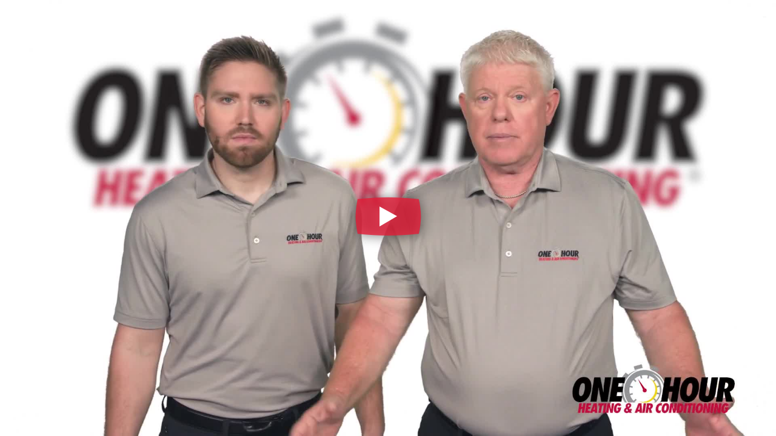

--- FILE ---
content_type: text/html; charset=UTF-8
request_url: https://adilo.bigcommand.com/watch/y2Jlyv8d
body_size: 21102
content:
<!DOCTYPE html>
<head>
    <meta charset="utf-8">
    <meta http-equiv="X-UA-Compatible" content="IE=edge">
    <meta name="viewport" content="width=device-width, initial-scale=1">
    <meta name="csrf-token" content="ZYg5UgKz2TgGZml9eTWh0Xw45LRv5LVtQvTsnBNT">
    <script src="https://adilo.bigcommand.com/embed/assets/js/messages?id=126837"></script>
    <script>
        var video = {"id":126837,"video_type":null,"video_id":"y2Jlyv8d","project":14368,"owner":1393,"team":1339,"is_audio":0,"title":"Scorpion One Hour Embed","visual_watermarking":false,"author_name":null,"restricted":null,"drm_protection":0,"dash_url_drm":"","drm":"0","files":"[\u0022https:\\\/\\\/s3.us-east-2.wasabisys.com\\\/adilo-encoding\\\/EXMDq7KskSgEdnds\\\/nT2emgzileK5CcDw\\\/1080p.mp4\u0022,\u0022https:\\\/\\\/s3.us-east-2.wasabisys.com\\\/adilo-encoding\\\/EXMDq7KskSgEdnds\\\/nT2emgzileK5CcDw\\\/preview\\\/preview.vtt\u0022,\u0022https:\\\/\\\/s3.us-east-2.wasabisys.com\\\/adilo-encoding\\\/EXMDq7KskSgEdnds\\\/nT2emgzileK5CcDw\\\/hls\\\/master.m3u8\u0022],","thumbnail":"https:\/\/stream.adilo.com\/adilo-encoding\/EXMDq7KskSgEdnds\/nT2emgzileK5CcDw\/thumb\/1080_2.jpg","hls_url_aes":"","path":"https:\/\/stream.adilo.com\/adilo-encoding\/EXMDq7KskSgEdnds\/nT2emgzileK5CcDw\/hls\/master.m3u8","duration":30,"duration_formatted":"00:00:30","thumbnail_scrumb":"https:\/\/stream.adilo.com\/adilo-encoding\/EXMDq7KskSgEdnds\/nT2emgzileK5CcDw\/gif\/480_0.gif","forensic_watermarking":false,"domain_id":null,"height":1080,"width":1920,"reel_url":"","audio_language":null,"load_media_url":"https:\/\/adilo.bigcommand.com\/c8efabef-454e-4953-89cf-5177359c5ec0.mp4","original_path":"https:\/\/stream.adilo.com\/adilo-encoding\/adilo-encoding\/EXMDq7KskSgEdnds\/nT2emgzileK5CcDw\/hls\/master.m3u8","is_snap":false,"thumbnails":",","audio_url":"","video_experiment_id":false,"timestamp":"21\/01\/2026 - 11:04:08 GMT","ip":"3.143.223.99","geoLocationDetail":"Dublin, Ohio, United States","language":"","embed_url":"https:\/\/adilo.bigcommand.com\/watch\/y2Jlyv8d","allow_video":true,"isEditorPage":false,"video_subtitles":null,"video_project":{"id":14368,"project_id":"gmOl9QEW","setting":{"id":812,"project_id":14368,"domain_id":null,"visual_watermarking":"false","visual_watermark_ip":"false","visual_watermark_timestamp":"false","visual_watermark_name":"false","geo_location":"false","deter_text":"false","deterText":null,"permissions":"everyone","password":null,"password_button_text":null,"private_link":null,"embed_settings":"any","whitelisted_domains":"*","private_code":null,"commenting_permissions":"everyone","seo":"false","created_at":"2021-12-07T22:55:46.000000Z","updated_at":"2021-12-07T22:55:46.000000Z","color":"#25a0d9 ","branding_active":"false","autoplay":"false","autoplay_with_sound":"false","autoplay_hide_volume_animation":"false","playbar":"true","speed_control":"false","quality_control":"false","volume_control":"true","share_control":"false","loop_control":"false","mute_icon":"false","disable_right_click":"false","chapter_control":"false","subtitle_control":"false","skip_rewind":"false","settings":"true","fullscreen_control":"true","force_hd":"false","disable_pause":"false","caption_default_language":null,"caption_other_language":null,"resume_player":"false","restart_choice":"false","pause_player":"false","sticky_player":"false","caption":"false","translate_caption":"false","control_visibility":"on_hover","channel_publish":"true","aspect_ratio":"true","notify_me":"false","silent_invite":"false","max_ip":"false","max_device":"false","auto_expire_invite":"false","max_ip_no":0,"max_device_no":0,"auto_expire_invite_no":0,"viewer_email":"false","subtitle_display":"true","creator_profile":"true","media_description":"true","commenting_widget":"true","recommended_content":"true","recommended_content_type":"Side view","recommended_content_media":null,"page_background_color":"#FFFFFF","page_background_opacity":"100","page_background_image":null,"page_logo_position":"left","page_logo_size":"small","vr_video":"true"}},"schedular":null,"reels":[],"video_owner":{"id":1393,"name":"Zach Leifeste","email":"zleifeste@mogermedia.com","photo_url":"https:\/\/www.gravatar.com\/avatar\/8b23291be88c95843a0610f36d9c089f?s=200\u0026d=mp","country_code":null,"phone":"(281) 496-5711","current_team_id":1339,"current_billing_plan":null,"vat_id":null,"trial_ends_at":"2021-01-26T13:04:28.000000Z","billing_status":"Active","last_activity":"2025-06-05 15:27:28","login_city":"Houston","login_country":"US","login_ip":"67.200.227.242","user_status":1,"created_at":"2021-01-19T13:04:28.000000Z","updated_at":"2025-06-05T15:27:28.000000Z","super_admin":0,"relate_id":null,"payment_method":null,"status_id":"1","email_verified_token":null,"facebook_id":null,"gmail_id":null,"billing_type":"by_user","user_origin":"self_register","admin_user_status":"activated","user_token":null,"user_cac":null,"is_discount_applied":"0","referral_source":null,"signup_source":"","customer_id":"4-Hp44RQTiiC2yH3mj-gWA","last_selected_plan":27,"register_page_id":null,"payment_platforms_id":1,"referral_user_id":0,"referral_link_id":0,"ban_partner":0,"suspend_partner":0,"end_suspension_date":null,"referral_advertiser":null,"project_sort_by":"date","code":"EXMDq7KskSgEdnds","trial_tag":null,"referral_code":"DXDd3CYp9","snov_id":null,"verification_code":null,"first_login":1,"website":null,"subtitle_user_status":0,"subscription_status":0,"first_promo_referral_code":null,"migrate_status":null,"migrate_date":null,"add_on_purchase":[],"currentTeam":{"id":1339,"name":"MyDefaultTeam1393","role":"owner","owner_id":1393,"photo_url":null,"current_billing_plan":null,"slug":"my-default-team-1393-1611061468","users":[{"id":1393,"name":"Zach Leifeste","email":"zleifeste@mogermedia.com","photo_url":"https:\/\/www.gravatar.com\/avatar\/8b23291be88c95843a0610f36d9c089f?s=200\u0026d=mp","country_code":null,"phone":"(281) 496-5711","current_team_id":1339,"current_billing_plan":null,"vat_id":null,"trial_ends_at":"2021-01-26T13:04:28.000000Z","billing_status":"Active","last_activity":"2025-06-05 15:27:28","login_city":"Houston","login_country":"US","login_ip":"67.200.227.242","user_status":1,"created_at":"2021-01-19T13:04:28.000000Z","updated_at":"2025-06-05T15:27:28.000000Z","super_admin":0,"relate_id":null,"payment_method":null,"status_id":"1","email_verified_token":null,"facebook_id":null,"gmail_id":null,"billing_type":"by_user","user_origin":"self_register","admin_user_status":"activated","user_token":null,"user_cac":null,"is_discount_applied":"0","referral_source":null,"signup_source":"","customer_id":"4-Hp44RQTiiC2yH3mj-gWA","last_selected_plan":27,"register_page_id":null,"payment_platforms_id":1,"referral_user_id":0,"referral_link_id":0,"ban_partner":0,"suspend_partner":0,"end_suspension_date":null,"referral_advertiser":null,"project_sort_by":"date","code":"EXMDq7KskSgEdnds","trial_tag":null,"referral_code":"DXDd3CYp9","snov_id":null,"verification_code":null,"first_login":1,"website":null,"subtitle_user_status":0,"subscription_status":0,"first_promo_referral_code":null,"migrate_status":null,"migrate_date":null,"full_name":null,"first_name":"Zach","last_name":"Leifeste","role":"owner","company":"Bigcommand Inc","freeSpace":1073741824,"last_signin":"7 months ago","member_since":"Jan 19, 2021 at 1:04 PM","auto_tags":[],"assigned_permissions":[2,3,4,5,6,7,8,9,10,14,15,16,17,18,20,22,23,25,26,27,29,30,31,32,34,35,36,37,39,40,41,42,44,45,46,47,1,13,19,21,24,28,33,38,43,49,52,55,58,61],"allocate_resources":[],"pivot":{"team_id":1339,"user_id":1393,"role":"owner"},"suspended":null,"settings":{"id":1379,"user_id":1393,"user_image":"\/data\/initials\/CM-150x150.png?token=553bbbe075d192db794f19461ab8a150","street_address":"","apartment_suite":"","city":"Houston","state":"Texas","country":"US","zip_code":"77077","company":"MogerMedia","comments_my_video":1,"shares_my_video":1,"download_my_video":1,"email_captured":1,"bandwidth_exceeded":1,"stage_visibility":"publish","stage_public_url":null,"public_stage_visited":0,"show_email_capture":1,"notify_to_subscribers":1,"auto_tag_email_list":1,"email_list_id":"","integration_id":0,"stage_tags":null,"stage_name":"Charles Moger","stage_visit":0,"storage_space":"1073741824","timezone":"UTC","currency_format":"USD","logo":null,"created_at":"2021-01-19T13:04:28.000000Z","updated_at":"2022-02-07T17:56:04.000000Z","dashboard_settings":"[\u00223\u0022]","label_receipts":0,"bill_estimates":0,"notify_email":"charlie@mogermedia.com","bonus_bandwidth":0,"restricted_countries":null,"resume_player":0,"pause_player":1,"sticky_player":0,"autoplay":1,"default_resolution":null,"global_player_color":"#25a0d9","hide_project_from_users":0,"avatar":"https:\/\/www.gravatar.com\/avatar\/8b23291be88c95843a0610f36d9c089f?s=200\u0026d=mp"}},{"id":11729,"name":"Chris Desmond","email":"chrisd@mogermedia.com","photo_url":"https:\/\/www.gravatar.com\/avatar\/956792d4e4eb40817a9cae3563d2dbb3?s=200\u0026d=mp","country_code":null,"phone":null,"current_team_id":1339,"current_billing_plan":null,"vat_id":null,"trial_ends_at":"2021-12-24T22:23:17.000000Z","billing_status":"Active","last_activity":"2022-08-03 11:22:38","login_city":"New York","login_country":"US","login_ip":null,"user_status":1,"created_at":"2021-12-17T22:23:17.000000Z","updated_at":"2021-12-17T22:44:35.000000Z","super_admin":0,"relate_id":null,"payment_method":null,"status_id":"1","email_verified_token":null,"facebook_id":null,"gmail_id":null,"billing_type":"by_admin","user_origin":"from_admin","admin_user_status":"activated","user_token":null,"user_cac":null,"is_discount_applied":"0","referral_source":null,"signup_source":null,"customer_id":null,"last_selected_plan":null,"register_page_id":null,"payment_platforms_id":null,"referral_user_id":0,"referral_link_id":0,"ban_partner":0,"suspend_partner":0,"end_suspension_date":null,"referral_advertiser":null,"project_sort_by":"date","code":"9wK66IFrDKmzCz1C","trial_tag":null,"referral_code":null,"snov_id":null,"verification_code":null,"first_login":1,"website":null,"subtitle_user_status":0,"subscription_status":0,"first_promo_referral_code":null,"migrate_status":null,"migrate_date":null,"full_name":null,"first_name":"Chris","last_name":"Desmond","role":"owner","company":"Bigcommand Inc","freeSpace":1073741824,"last_signin":"3 years ago","member_since":"Dec 17, 2021 at 10:23 PM","auto_tags":[],"assigned_permissions":[20,22,23,29,30,31,4,2,3,5,6,32,25,26,27,7,8,9,10],"allocate_resources":[],"pivot":{"team_id":1339,"user_id":11729,"role":"subuser"},"suspended":null,"settings":{"id":11618,"user_id":11729,"user_image":"\/data\/initials\/CD-150x150.png?token=4dbfebe3ffd0bfd30cfa44f774d9b6ae","street_address":"","apartment_suite":"","city":"New York","state":"New York","country":"US","zip_code":"000000","company":null,"comments_my_video":1,"shares_my_video":1,"download_my_video":1,"email_captured":1,"bandwidth_exceeded":1,"stage_visibility":"publish","stage_public_url":null,"public_stage_visited":0,"show_email_capture":1,"notify_to_subscribers":1,"auto_tag_email_list":1,"email_list_id":"","integration_id":0,"stage_tags":null,"stage_name":"Chris Desmond","stage_visit":0,"storage_space":"1073741824","timezone":"America\/New_York","currency_format":"USD","logo":null,"created_at":"2021-12-17T22:23:18.000000Z","updated_at":"2022-01-05T21:52:56.000000Z","dashboard_settings":"[]","label_receipts":0,"bill_estimates":0,"notify_email":"chrisd@mogermedia.com","bonus_bandwidth":0,"restricted_countries":null,"resume_player":0,"pause_player":1,"sticky_player":0,"autoplay":1,"default_resolution":null,"global_player_color":"#25a0d9","hide_project_from_users":0,"avatar":"https:\/\/www.gravatar.com\/avatar\/956792d4e4eb40817a9cae3563d2dbb3?s=200\u0026d=mp"}}],"trial_ends_at":"Jan 19, 2021 at 1:04 PM","created_at":"Jan 19, 2021 at 1:04 PM","updated_at":"Jan 19, 2021 at 1:04 PM"},"member_since":"Jan 19, 2021 at 1:04 PM","suspended":null,"settings":{"id":1379,"user_id":1393,"user_image":"\/data\/initials\/CM-150x150.png?token=553bbbe075d192db794f19461ab8a150","street_address":"","apartment_suite":"","city":"Houston","state":"Texas","country":"US","zip_code":"77077","company":"MogerMedia","comments_my_video":1,"shares_my_video":1,"download_my_video":1,"email_captured":1,"bandwidth_exceeded":1,"stage_visibility":"publish","stage_public_url":null,"public_stage_visited":0,"show_email_capture":1,"notify_to_subscribers":1,"auto_tag_email_list":1,"email_list_id":"","integration_id":0,"stage_tags":null,"stage_name":"Charles Moger","stage_visit":0,"storage_space":"1073741824","timezone":"UTC","currency_format":"USD","logo":null,"created_at":"2021-01-19T13:04:28.000000Z","updated_at":"2022-02-07T17:56:04.000000Z","dashboard_settings":"[\u00223\u0022]","label_receipts":0,"bill_estimates":0,"notify_email":"charlie@mogermedia.com","bonus_bandwidth":0,"restricted_countries":null,"resume_player":0,"pause_player":1,"sticky_player":0,"autoplay":1,"default_resolution":null,"global_player_color":"#25a0d9","hide_project_from_users":0},"user_or_owner_subscription":{"id":993,"user_id":1393,"name":"Unlimited Lifetime Agency","stripe_id":"O6AMHL4NTlq-3jMg88cbkg","stripe_plan":"adilo-lifetime-unlimited-agency","quantity":1,"trial_ends_at":null,"ends_at":null,"created_at":"2021-01-19T13:05:08.000000Z","updated_at":"2022-07-04T08:48:36.000000Z","subscription_id":null,"plan_id":13,"platform":null,"status":null,"plan":{"id":13,"name":"Unlimited Agency","fastspring_id":"adilo-lifetime-unlimited-agency","paddle_id":null,"plan_id":"","interval":0,"yearly_plan_id":null,"discount":null,"type":3,"status":true,"amount":597,"created_at":null,"updated_at":"2023-06-02T04:50:40.000000Z","attributes":{"bandwidth_limit":15,"storage_limit":"unlimited","drm_limit":1500,"watermarks_limit":1500,"videos_limit":"unlimited","audios_limit":"unlimited","videos_length_limit":"unlimited","audios_length_limit":"unlimited","subtitles_limit":1000,"sub_users_limit":30,"channels_limit":30,"domain_limit":30,"brands_limit":30,"storage_unit":"unlimited","bandwidth_unit":"tb","collaboration":true},"slug":"adilo-lifetime-unlimited-agency","mailchipm_tag":null,"restrictions":[{"id":332,"plan_id":13,"service":"storage","limit":-1,"type":"unlimited","created_at":null,"updated_at":null,"allowed":1},{"id":333,"plan_id":13,"service":"bandwidth","limit":15,"type":"tera-bytes","created_at":null,"updated_at":null,"allowed":1},{"id":334,"plan_id":13,"service":"sub-users","limit":30,"type":"count","created_at":null,"updated_at":null,"allowed":1},{"id":335,"plan_id":13,"service":"video-channels","limit":30,"type":"count","created_at":null,"updated_at":null,"allowed":1},{"id":336,"plan_id":13,"service":"subtitles","limit":1000,"type":"minutes","created_at":null,"updated_at":null,"allowed":1},{"id":337,"plan_id":13,"service":"drm","limit":1500,"type":"licenses","created_at":null,"updated_at":null,"allowed":1},{"id":338,"plan_id":13,"service":"watermarks","limit":1500,"type":"sessions","created_at":null,"updated_at":null,"allowed":1},{"id":339,"plan_id":13,"service":"brands","limit":30,"type":"count","created_at":null,"updated_at":null,"allowed":1},{"id":340,"plan_id":13,"service":"custom-domains","limit":30,"type":"count","created_at":null,"updated_at":null,"allowed":1},{"id":341,"plan_id":13,"service":"auto-tagging","limit":1,"type":"trigger","created_at":null,"updated_at":null,"allowed":1},{"id":342,"plan_id":13,"service":"snapbyte","limit":1,"type":"trigger","created_at":null,"updated_at":null,"allowed":1},{"id":343,"plan_id":13,"service":"global-video-settings","limit":1,"type":"trigger","created_at":null,"updated_at":null,"allowed":1},{"id":344,"plan_id":13,"service":"pixel-retarding","limit":1,"type":"trigger","created_at":null,"updated_at":null,"allowed":1},{"id":345,"plan_id":13,"service":"scheduled-publishing","limit":1,"type":"trigger","created_at":null,"updated_at":null,"allowed":1},{"id":346,"plan_id":13,"service":"videos","limit":-1,"type":"unlimited","created_at":null,"updated_at":null,"allowed":1},{"id":347,"plan_id":13,"service":"audios","limit":-1,"type":"unlimited","created_at":null,"updated_at":null,"allowed":1},{"id":348,"plan_id":13,"service":"videos-length","limit":-1,"type":"unlimited","created_at":null,"updated_at":null,"allowed":1},{"id":349,"plan_id":13,"service":"audios-length","limit":-1,"type":"unlimited","created_at":null,"updated_at":null,"allowed":1},{"id":350,"plan_id":13,"service":"projects","limit":-1,"type":"count","created_at":null,"updated_at":null,"allowed":1},{"id":351,"plan_id":13,"service":"playlists","limit":-1,"type":"count","created_at":null,"updated_at":null,"allowed":1},{"id":352,"plan_id":13,"service":"contacts","limit":-1,"type":"count","created_at":null,"updated_at":null,"allowed":1},{"id":353,"plan_id":13,"service":"video-chapters","limit":-1,"type":"unlimited","created_at":null,"updated_at":null,"allowed":1},{"id":354,"plan_id":13,"service":"project-analytics","limit":-1,"type":"unlimited","created_at":null,"updated_at":null,"allowed":1},{"id":355,"plan_id":13,"service":"popover-embed","limit":-1,"type":"unlimited","created_at":null,"updated_at":null,"allowed":1},{"id":356,"plan_id":13,"service":"email-embed","limit":-1,"type":"unlimited","created_at":null,"updated_at":null,"allowed":1},{"id":357,"plan_id":13,"service":"link-embed","limit":-1,"type":"unlimited","created_at":null,"updated_at":null,"allowed":1},{"id":358,"plan_id":13,"service":"collaboration","limit":-1,"type":"unlimited","created_at":null,"updated_at":null,"allowed":1},{"id":1452,"plan_id":13,"service":"ai-credits","limit":0,"type":"credits","created_at":null,"updated_at":null,"allowed":1}]}},"brands":[],"channels":[{"id":1358,"user_id":1393,"visible":1,"home_video_id":null,"show_email_capture":1,"notify_to_subscribers":1,"auto_tag_email_list":1,"email_list_id":null,"stage_tags":null,"stage_name":"Zach Leifeste","stage_visit":0,"integration_id":0,"public_stage_visited":0,"logo":null,"url":null,"about_title":null,"about_description":null,"cover_image":null,"first_visit":1,"show_website":1,"website":null,"show_phone_number":1,"phone_number":"(281) 496-5711","show_email":1,"email":"zleifeste@mogermedia.com","show_facebook":1,"facebook":null,"show_instagram":1,"instagram":null,"show_twitter":1,"twitter":null,"call_to_actions_title":null,"gifting_link":null,"gifting_title":null,"gifting_enabled":0,"stage_seo":0,"stage_seo_title":null,"stage_seo_desc":null,"has_custom_domain":true}],"all_projects":[{"id":12690,"project_id":"jpeegori","title":"FAQNow","owner":1393,"team":1339,"private":0,"archived":0,"created_at":"2021-10-28 13:32:50","updated_at":"2023-12-08 14:32:41","pagination_view":null,"videos_sort_by":"date","description":null,"drm":0,"locked":0,"password":null,"deleted_at":null},{"id":13211,"project_id":"cNZ9OAE0","title":"Green Horizon One Hour-GHO","owner":1393,"team":1339,"private":0,"archived":0,"created_at":"2021-11-08 22:47:49","updated_at":"2023-11-09 17:09:41","pagination_view":null,"videos_sort_by":"date","description":null,"drm":0,"locked":0,"password":null,"deleted_at":null},{"id":14039,"project_id":"4RmzSDwd","title":"One Hour Magic-OHM","owner":1393,"team":1339,"private":0,"archived":0,"created_at":"2021-11-29 18:38:24","updated_at":"2025-09-29 11:15:40","pagination_view":null,"videos_sort_by":"date","description":null,"drm":0,"locked":0,"password":null,"deleted_at":null},{"id":14113,"project_id":"tu9GORQ8","title":"Mister Greenway-MGW","owner":1393,"team":1339,"private":0,"archived":0,"created_at":"2021-12-01 17:46:22","updated_at":"2022-05-25 15:42:04","pagination_view":null,"videos_sort_by":"date","description":null,"drm":0,"locked":0,"password":null,"deleted_at":null},{"id":14172,"project_id":"qQnMk_dZ","title":"Natures Way Resources Videos","owner":1393,"team":1339,"private":0,"archived":0,"created_at":"2021-12-02 23:59:28","updated_at":"2022-04-09 11:58:06","pagination_view":null,"videos_sort_by":"date","description":null,"drm":0,"locked":0,"password":null,"deleted_at":null},{"id":14174,"project_id":"fGt5gDRU","title":"Landscapers Pride","owner":1393,"team":1339,"private":0,"archived":0,"created_at":"2021-12-03 00:05:06","updated_at":"2022-04-09 11:58:06","pagination_view":null,"videos_sort_by":"date","description":null,"drm":0,"locked":0,"password":null,"deleted_at":null},{"id":14175,"project_id":"9FQvp7YS","title":"AgraLawn Crabgrass Killer","owner":1393,"team":1339,"private":0,"archived":0,"created_at":"2021-12-03 00:06:39","updated_at":"2022-04-09 11:58:06","pagination_view":null,"videos_sort_by":"date","description":null,"drm":0,"locked":0,"password":null,"deleted_at":null},{"id":14176,"project_id":"2VbyzdAh","title":"Rev Organic Growth Stimulant","owner":1393,"team":1339,"private":0,"archived":0,"created_at":"2021-12-03 00:09:33","updated_at":"2022-04-09 11:58:06","pagination_view":null,"videos_sort_by":"date","description":null,"drm":0,"locked":0,"password":null,"deleted_at":null},{"id":14177,"project_id":"r3A4Zk61","title":"Monterey Lawn \u0026 Garden","owner":1393,"team":1339,"private":0,"archived":0,"created_at":"2021-12-03 00:12:21","updated_at":"2022-04-09 11:58:06","pagination_view":null,"videos_sort_by":"date","description":null,"drm":0,"locked":0,"password":null,"deleted_at":null},{"id":14178,"project_id":"CvuVMbnv","title":"Mike Ball Irrigation, Landscaping \u0026 Lighting","owner":1393,"team":1339,"private":0,"archived":0,"created_at":"2021-12-03 00:15:16","updated_at":"2022-04-09 11:58:05","pagination_view":null,"videos_sort_by":"date","description":null,"drm":0,"locked":0,"password":null,"deleted_at":null},{"id":14179,"project_id":"7luOcb9l","title":"MicroLife Fertilizers","owner":1393,"team":1339,"private":0,"archived":0,"created_at":"2021-12-03 00:16:28","updated_at":"2022-04-09 11:58:05","pagination_view":25,"videos_sort_by":"date","description":null,"drm":0,"locked":0,"password":null,"deleted_at":null},{"id":14323,"project_id":"qVaqSwwg","title":"HomeShow Feature Videos","owner":1393,"team":1339,"private":0,"archived":0,"created_at":"2021-12-06 21:41:38","updated_at":"2026-01-21 19:48:40","pagination_view":100,"videos_sort_by":"date","description":null,"drm":0,"locked":0,"password":null,"deleted_at":null},{"id":14368,"project_id":"gmOl9QEW","title":"Dependaworthy - DKO","owner":1393,"team":1339,"private":0,"archived":0,"created_at":"2021-12-07 22:55:46","updated_at":"2023-05-04 05:20:54","pagination_view":null,"videos_sort_by":"date","description":null,"drm":0,"locked":0,"password":null,"deleted_at":null},{"id":14412,"project_id":"__CB1_H3","title":"MogerMedia Website-MGM","owner":1393,"team":1339,"private":0,"archived":0,"created_at":"2021-12-08 20:16:38","updated_at":"2025-06-18 02:57:04","pagination_view":null,"videos_sort_by":"date","description":null,"drm":0,"locked":0,"password":null,"deleted_at":null},{"id":14650,"project_id":"oGwJ2891","title":"LifeMotion-LMO","owner":1393,"team":1339,"private":0,"archived":0,"created_at":"2021-12-13 19:59:11","updated_at":"2026-01-20 23:17:40","pagination_view":null,"videos_sort_by":"date","description":null,"drm":0,"locked":0,"password":null,"deleted_at":null},{"id":15528,"project_id":"s5a20eTh","title":"MSB Mueller Steel Buildings - Client Copies","owner":1393,"team":1339,"private":0,"archived":0,"created_at":"2021-12-23 15:32:16","updated_at":"2026-01-12 16:01:50","pagination_view":null,"videos_sort_by":"date","description":null,"drm":0,"locked":0,"password":null,"deleted_at":null},{"id":15554,"project_id":"8akpT27B","title":"Texas Floors-TXF","owner":1393,"team":1339,"private":0,"archived":0,"created_at":"2021-12-23 19:33:27","updated_at":"2024-09-18 18:00:55","pagination_view":null,"videos_sort_by":"date","description":null,"drm":0,"locked":0,"password":null,"deleted_at":null},{"id":16965,"project_id":"i886E5k0","title":"FAQ Now \/ Detour Plumbing","owner":1393,"team":1339,"private":0,"archived":0,"created_at":"2022-01-13 19:08:47","updated_at":"2022-04-09 11:53:05","pagination_view":null,"videos_sort_by":"date","description":null,"drm":0,"locked":0,"password":null,"deleted_at":null},{"id":17624,"project_id":"nDf3Vq7z","title":"IDR Ideal Roofing - Client Videos","owner":1393,"team":1339,"private":0,"archived":0,"created_at":"2022-01-26 23:21:13","updated_at":"2022-04-09 11:51:35","pagination_view":25,"videos_sort_by":"date","description":null,"drm":0,"locked":0,"password":null,"deleted_at":null},{"id":17650,"project_id":"XxFx5Mz4","title":"GSD Glass Doctor - Client Videos","owner":1393,"team":1339,"private":0,"archived":0,"created_at":"2022-01-27 14:44:38","updated_at":"2022-04-09 11:51:32","pagination_view":null,"videos_sort_by":"date","description":null,"drm":0,"locked":0,"password":null,"deleted_at":null},{"id":19175,"project_id":"xBxYvzRs","title":"Tanglewood Total Wealth Management","owner":1393,"team":1339,"private":0,"archived":0,"created_at":"2022-02-24 15:00:31","updated_at":"2022-04-09 11:48:02","pagination_view":null,"videos_sort_by":"date","description":"","drm":0,"locked":0,"password":null,"deleted_at":null},{"id":21490,"project_id":"sSd5lV4U","title":"AquaTex - AQT","owner":1393,"team":1339,"private":0,"archived":0,"created_at":"2022-04-05 20:31:34","updated_at":"2026-01-18 16:57:40","pagination_view":null,"videos_sort_by":"date","description":"","drm":0,"locked":0,"password":null,"deleted_at":null},{"id":21763,"project_id":"BMTR76fB","title":"Right Touch Electrical - RTE","owner":1393,"team":1339,"private":0,"archived":0,"created_at":"2022-04-10 04:06:56","updated_at":"2024-10-09 18:30:39","pagination_view":null,"videos_sort_by":"date","description":"","drm":0,"locked":0,"password":null,"deleted_at":null},{"id":48340,"project_id":"MhSXahIL","title":"Random","owner":1393,"team":1339,"private":0,"archived":0,"created_at":"2023-02-24 03:39:37","updated_at":"2023-02-24 03:51:26","pagination_view":null,"videos_sort_by":"date","description":"","drm":0,"locked":0,"password":null,"deleted_at":null},{"id":104369,"project_id":"n5XD1D91","title":"365 Solutions","owner":1393,"team":1339,"private":0,"archived":0,"created_at":"2024-04-10 19:54:21","updated_at":"2025-03-21 13:21:06","pagination_view":null,"videos_sort_by":"date","description":"","drm":0,"locked":0,"password":null,"deleted_at":null},{"id":123605,"project_id":"GQQO4qHw","title":"Five Star Richmond","owner":1393,"team":1339,"private":0,"archived":0,"created_at":"2024-12-10 17:41:49","updated_at":"2025-12-17 12:00:39","pagination_view":null,"videos_sort_by":"date","description":"","drm":0,"locked":0,"password":null,"deleted_at":null}],"playlist":[],"current_plan":{"id":993,"user_id":1393,"name":"Unlimited Lifetime Agency","stripe_id":"O6AMHL4NTlq-3jMg88cbkg","stripe_plan":"adilo-lifetime-unlimited-agency","quantity":1,"trial_ends_at":null,"ends_at":null,"created_at":"2021-01-19T13:05:08.000000Z","updated_at":"2022-07-04T08:48:36.000000Z","subscription_id":null,"plan_id":13,"platform":null,"status":null,"plan":{"id":13,"name":"Unlimited Agency","fastspring_id":"adilo-lifetime-unlimited-agency","paddle_id":null,"plan_id":"","interval":0,"yearly_plan_id":null,"discount":null,"type":3,"status":true,"amount":597,"created_at":null,"updated_at":"2023-06-02T04:50:40.000000Z","attributes":{"bandwidth_limit":15,"storage_limit":"unlimited","drm_limit":1500,"watermarks_limit":1500,"videos_limit":"unlimited","audios_limit":"unlimited","videos_length_limit":"unlimited","audios_length_limit":"unlimited","subtitles_limit":1000,"sub_users_limit":30,"channels_limit":30,"domain_limit":30,"brands_limit":30,"storage_unit":"unlimited","bandwidth_unit":"tb","collaboration":true},"slug":"adilo-lifetime-unlimited-agency","mailchipm_tag":null,"restrictions":[{"id":332,"plan_id":13,"service":"storage","limit":-1,"type":"unlimited","created_at":null,"updated_at":null,"allowed":1},{"id":333,"plan_id":13,"service":"bandwidth","limit":15,"type":"tera-bytes","created_at":null,"updated_at":null,"allowed":1},{"id":334,"plan_id":13,"service":"sub-users","limit":30,"type":"count","created_at":null,"updated_at":null,"allowed":1},{"id":335,"plan_id":13,"service":"video-channels","limit":30,"type":"count","created_at":null,"updated_at":null,"allowed":1},{"id":336,"plan_id":13,"service":"subtitles","limit":1000,"type":"minutes","created_at":null,"updated_at":null,"allowed":1},{"id":337,"plan_id":13,"service":"drm","limit":1500,"type":"licenses","created_at":null,"updated_at":null,"allowed":1},{"id":338,"plan_id":13,"service":"watermarks","limit":1500,"type":"sessions","created_at":null,"updated_at":null,"allowed":1},{"id":339,"plan_id":13,"service":"brands","limit":30,"type":"count","created_at":null,"updated_at":null,"allowed":1},{"id":340,"plan_id":13,"service":"custom-domains","limit":30,"type":"count","created_at":null,"updated_at":null,"allowed":1},{"id":341,"plan_id":13,"service":"auto-tagging","limit":1,"type":"trigger","created_at":null,"updated_at":null,"allowed":1},{"id":342,"plan_id":13,"service":"snapbyte","limit":1,"type":"trigger","created_at":null,"updated_at":null,"allowed":1},{"id":343,"plan_id":13,"service":"global-video-settings","limit":1,"type":"trigger","created_at":null,"updated_at":null,"allowed":1},{"id":344,"plan_id":13,"service":"pixel-retarding","limit":1,"type":"trigger","created_at":null,"updated_at":null,"allowed":1},{"id":345,"plan_id":13,"service":"scheduled-publishing","limit":1,"type":"trigger","created_at":null,"updated_at":null,"allowed":1},{"id":346,"plan_id":13,"service":"videos","limit":-1,"type":"unlimited","created_at":null,"updated_at":null,"allowed":1},{"id":347,"plan_id":13,"service":"audios","limit":-1,"type":"unlimited","created_at":null,"updated_at":null,"allowed":1},{"id":348,"plan_id":13,"service":"videos-length","limit":-1,"type":"unlimited","created_at":null,"updated_at":null,"allowed":1},{"id":349,"plan_id":13,"service":"audios-length","limit":-1,"type":"unlimited","created_at":null,"updated_at":null,"allowed":1},{"id":350,"plan_id":13,"service":"projects","limit":-1,"type":"count","created_at":null,"updated_at":null,"allowed":1},{"id":351,"plan_id":13,"service":"playlists","limit":-1,"type":"count","created_at":null,"updated_at":null,"allowed":1},{"id":352,"plan_id":13,"service":"contacts","limit":-1,"type":"count","created_at":null,"updated_at":null,"allowed":1},{"id":353,"plan_id":13,"service":"video-chapters","limit":-1,"type":"unlimited","created_at":null,"updated_at":null,"allowed":1},{"id":354,"plan_id":13,"service":"project-analytics","limit":-1,"type":"unlimited","created_at":null,"updated_at":null,"allowed":1},{"id":355,"plan_id":13,"service":"popover-embed","limit":-1,"type":"unlimited","created_at":null,"updated_at":null,"allowed":1},{"id":356,"plan_id":13,"service":"email-embed","limit":-1,"type":"unlimited","created_at":null,"updated_at":null,"allowed":1},{"id":357,"plan_id":13,"service":"link-embed","limit":-1,"type":"unlimited","created_at":null,"updated_at":null,"allowed":1},{"id":358,"plan_id":13,"service":"collaboration","limit":-1,"type":"unlimited","created_at":null,"updated_at":null,"allowed":1},{"id":1452,"plan_id":13,"service":"ai-credits","limit":0,"type":"credits","created_at":null,"updated_at":null,"allowed":1}]}}},"player_options":{"id":125319,"video_id":126837,"control_visibility":"on_hover","autoplay":"false","speed_control":"false","volume_control":"true","share_control":"false","fullscreen_control":"true","playback":"false","branding_active":"false","color":"#e31c37","thumbnail_type":"image","allow_download":"false","permissions":"everyone","password":"","password_button_text":"","private_link":"","embed_settings":"any","whitelisted_domains":"*","commenting_permissions":"everyone","redirect_url":"","pixel_tracking":"","interaction_before_email_capture":"false","interaction_before_email_capture_type":"full","interaction_before_email_capture_firstname":"true","interaction_before_email_capture_lastname":"true","interaction_before_email_capture_phone_number":"false","interaction_before_email_capture_allow_skip":"true","interaction_before_email_capture_upper_text":"Enter your email address to watch this video.","interaction_before_email_capture_lower_text":"This is an example of the lower text.\nUsers can use it for privacy information etc.","interaction_before_email_capture_button_text":"Play video","interaction_before_email_capture_email_list":"","interaction_before_email_capture_email_tags":"","interaction_during_time":0,"interaction_during_active":"false","interaction_during_type":"text","interaction_during_allow_skip":"true","interaction_during_text":"","interaction_during_image":"","interaction_during_link_url":"","interaction_during_html_code":"","interaction_during_email_capture":"false","interaction_during_email_capture_time":0,"interaction_during_email_capture_type":"full","interaction_during_email_capture_firstname":"true","interaction_during_email_capture_lastname":"true","interaction_during_email_capture_phone_number":"false","interaction_during_email_capture_allow_skip":"true","interaction_during_email_capture_upper_text":"Enter your email address to watch this video.","interaction_during_email_capture_lower_text":"This is an example of the lower text.\nUsers can use it for privacy information etc.","interaction_during_email_capture_button_text":"Play video","interaction_during_email_capture_email_list":"","interaction_during_email_capture_email_tags":"","interaction_after_type":"more_videos","interaction_after_more_videos_list":"","interaction_after_more_videos_text":"Watch Related Videos","interaction_after_cta_type":"text","interaction_after_cta_html_code":"","interaction_after_cta_image":"","interaction_after_cta_text":"","interaction_after_cta_link_url":"","interaction_after_email_capture":"false","interaction_after_email_capture_type":"full","interaction_after_email_capture_firstname":"true","interaction_after_email_capture_lastname":"true","interaction_after_email_capture_phone_number":"false","interaction_after_email_capture_allow_skip":"true","interaction_after_email_capture_upper_text":"Enter your email address to watch this video.","interaction_after_email_capture_lower_text":"This is an example of the lower text.\nUsers can use it for privacy information etc.","interaction_after_email_capture_button_text":"Play video","interaction_after_email_capture_email_list":"","interaction_after_email_capture_email_tags":"","created_at":"2021-12-07T22:59:27.000000Z","updated_at":"2023-05-04T05:20:54.000000Z","thumbnail_image_url":"","thumbnail_video_url":"https:\/\/s3.us-east-2.wasabisys.com\/adilo-encoding\/EXMDq7KskSgEdnds\/nT2emgzileK5CcDw\/gif\/480_0.gif","text_overlay_text":null,"quality_control":"false","settings":"true","branding_logo":null,"playbar":"true","text_overlay":"false","chapter_control":"false","subtitle_control":"false","visual_watermark_ip":"false","visual_watermark_timestamp":"false","visual_watermark_email":"false","visual_watermark_name":"false","geo_location":"false","deter_text":"false","deterText":null,"force_hd":"false","mute_icon":"false","disable_global_color":"true","disable_right_click":"false","loop_control":"false","cta_new_tab_during":0,"cta_new_tab_after":0,"disable_pause":"false","autoplay_with_sound":"false","autoplay_hide_volume_animation":"false","skip_rewind":"false","enable_casting":"false","private_code":null,"privacy_type":"default","appearance_type":"custom","control_type":"default","restart_choice":"false","resume_player":"false","pause_player":"false","sticky_player":"false","interaction_before_capture":"false","interaction_before_capture_type":null,"interaction_before_share_capture":"false","interaction_before_share_capture_allow_skip":"true","interaction_before_share_capture_facebook":"false","interaction_before_share_capture_twitter":"false","interaction_before_share_capture_whatsapp":"false","interaction_before_share_capture_fb_messenger":"false","interaction_before_share_capture_linkedin":"false","interaction_before_share_capture_pinterest":"false","interaction_before_share_capture_cta_text":"Share To Continue Watching","interaction_before_share_capture_custom_share":"false","interaction_before_share_capture_custom_share_text":"Join Adilo Today And Get Unlimited Free Video Hosting --\u003E https:\/\/adilo.com\/free-signup","interaction_before_share_capture_custom_share_link":"https:\/\/adilo.com\/free-signup","interaction_before_share_capture_custom_share_image":"false","hide_turn_on":"false","subtitle_display":"true"},"video_chapters":[],"video_basecode":null,"resolutions":[{"id":871488,"video_id":126837,"name":"1080p","file_path":"https:\/\/s3.us-east-2.wasabisys.com\/adilo-encoding\/EXMDq7KskSgEdnds\/nT2emgzileK5CcDw\/1080p.mp4","file_size":7918094,"created_at":"2023-05-04T04:48:32.000000Z","updated_at":"2023-05-04T04:48:32.000000Z"}],"audios":[],"video_description":null,"video_team":{"id":1339,"owner_id":1393,"name":"MyDefaultTeam1393","slug":"my-default-team-1393-1611061468","photo_url":null,"braintree_id":null,"current_billing_plan":null,"vat_id":null,"trial_ends_at":"2021-01-19T13:04:28.000000Z","created_at":"2021-01-19T13:04:28.000000Z","updated_at":"2021-01-19T13:04:28.000000Z","paypal_email":null,"owner":{"id":1393,"name":"Zach Leifeste","email":"zleifeste@mogermedia.com","photo_url":"https:\/\/www.gravatar.com\/avatar\/8b23291be88c95843a0610f36d9c089f?s=200\u0026d=mp","country_code":null,"phone":"(281) 496-5711","current_team_id":1339,"current_billing_plan":null,"vat_id":null,"trial_ends_at":"2021-01-26T13:04:28.000000Z","billing_status":"Active","last_activity":"2025-06-05 15:27:28","login_city":"Houston","login_country":"US","login_ip":"67.200.227.242","user_status":1,"created_at":"2021-01-19T13:04:28.000000Z","updated_at":"2025-06-05T15:27:28.000000Z","super_admin":0,"relate_id":null,"payment_method":null,"status_id":"1","email_verified_token":null,"facebook_id":null,"gmail_id":null,"billing_type":"by_user","user_origin":"self_register","admin_user_status":"activated","user_token":null,"user_cac":null,"is_discount_applied":"0","referral_source":null,"signup_source":"","customer_id":"4-Hp44RQTiiC2yH3mj-gWA","last_selected_plan":27,"register_page_id":null,"payment_platforms_id":1,"referral_user_id":0,"referral_link_id":0,"ban_partner":0,"suspend_partner":0,"end_suspension_date":null,"referral_advertiser":null,"project_sort_by":"date","code":"EXMDq7KskSgEdnds","trial_tag":null,"referral_code":"DXDd3CYp9","snov_id":null,"verification_code":null,"first_login":1,"website":null,"subtitle_user_status":0,"subscription_status":0,"first_promo_referral_code":null,"migrate_status":null,"migrate_date":null,"member_since":"Jan 19, 2021 at 1:04 PM","suspended":null,"current_plan":{"id":993,"user_id":1393,"name":"Unlimited Lifetime Agency","stripe_id":"O6AMHL4NTlq-3jMg88cbkg","stripe_plan":"adilo-lifetime-unlimited-agency","quantity":1,"trial_ends_at":null,"ends_at":null,"created_at":"2021-01-19T13:05:08.000000Z","updated_at":"2022-07-04T08:48:36.000000Z","subscription_id":null,"plan_id":13,"platform":null,"status":null,"plan":{"id":13,"name":"Unlimited Agency","fastspring_id":"adilo-lifetime-unlimited-agency","paddle_id":null,"plan_id":"","interval":0,"yearly_plan_id":null,"discount":null,"type":3,"status":true,"amount":597,"created_at":null,"updated_at":"2023-06-02T04:50:40.000000Z","attributes":{"bandwidth_limit":15,"storage_limit":"unlimited","drm_limit":1500,"watermarks_limit":1500,"videos_limit":"unlimited","audios_limit":"unlimited","videos_length_limit":"unlimited","audios_length_limit":"unlimited","subtitles_limit":1000,"sub_users_limit":30,"channels_limit":30,"domain_limit":30,"brands_limit":30,"storage_unit":"unlimited","bandwidth_unit":"tb","collaboration":true},"slug":"adilo-lifetime-unlimited-agency","mailchipm_tag":null,"restrictions":[{"id":332,"plan_id":13,"service":"storage","limit":-1,"type":"unlimited","created_at":null,"updated_at":null,"allowed":1},{"id":333,"plan_id":13,"service":"bandwidth","limit":15,"type":"tera-bytes","created_at":null,"updated_at":null,"allowed":1},{"id":334,"plan_id":13,"service":"sub-users","limit":30,"type":"count","created_at":null,"updated_at":null,"allowed":1},{"id":335,"plan_id":13,"service":"video-channels","limit":30,"type":"count","created_at":null,"updated_at":null,"allowed":1},{"id":336,"plan_id":13,"service":"subtitles","limit":1000,"type":"minutes","created_at":null,"updated_at":null,"allowed":1},{"id":337,"plan_id":13,"service":"drm","limit":1500,"type":"licenses","created_at":null,"updated_at":null,"allowed":1},{"id":338,"plan_id":13,"service":"watermarks","limit":1500,"type":"sessions","created_at":null,"updated_at":null,"allowed":1},{"id":339,"plan_id":13,"service":"brands","limit":30,"type":"count","created_at":null,"updated_at":null,"allowed":1},{"id":340,"plan_id":13,"service":"custom-domains","limit":30,"type":"count","created_at":null,"updated_at":null,"allowed":1},{"id":341,"plan_id":13,"service":"auto-tagging","limit":1,"type":"trigger","created_at":null,"updated_at":null,"allowed":1},{"id":342,"plan_id":13,"service":"snapbyte","limit":1,"type":"trigger","created_at":null,"updated_at":null,"allowed":1},{"id":343,"plan_id":13,"service":"global-video-settings","limit":1,"type":"trigger","created_at":null,"updated_at":null,"allowed":1},{"id":344,"plan_id":13,"service":"pixel-retarding","limit":1,"type":"trigger","created_at":null,"updated_at":null,"allowed":1},{"id":345,"plan_id":13,"service":"scheduled-publishing","limit":1,"type":"trigger","created_at":null,"updated_at":null,"allowed":1},{"id":346,"plan_id":13,"service":"videos","limit":-1,"type":"unlimited","created_at":null,"updated_at":null,"allowed":1},{"id":347,"plan_id":13,"service":"audios","limit":-1,"type":"unlimited","created_at":null,"updated_at":null,"allowed":1},{"id":348,"plan_id":13,"service":"videos-length","limit":-1,"type":"unlimited","created_at":null,"updated_at":null,"allowed":1},{"id":349,"plan_id":13,"service":"audios-length","limit":-1,"type":"unlimited","created_at":null,"updated_at":null,"allowed":1},{"id":350,"plan_id":13,"service":"projects","limit":-1,"type":"count","created_at":null,"updated_at":null,"allowed":1},{"id":351,"plan_id":13,"service":"playlists","limit":-1,"type":"count","created_at":null,"updated_at":null,"allowed":1},{"id":352,"plan_id":13,"service":"contacts","limit":-1,"type":"count","created_at":null,"updated_at":null,"allowed":1},{"id":353,"plan_id":13,"service":"video-chapters","limit":-1,"type":"unlimited","created_at":null,"updated_at":null,"allowed":1},{"id":354,"plan_id":13,"service":"project-analytics","limit":-1,"type":"unlimited","created_at":null,"updated_at":null,"allowed":1},{"id":355,"plan_id":13,"service":"popover-embed","limit":-1,"type":"unlimited","created_at":null,"updated_at":null,"allowed":1},{"id":356,"plan_id":13,"service":"email-embed","limit":-1,"type":"unlimited","created_at":null,"updated_at":null,"allowed":1},{"id":357,"plan_id":13,"service":"link-embed","limit":-1,"type":"unlimited","created_at":null,"updated_at":null,"allowed":1},{"id":358,"plan_id":13,"service":"collaboration","limit":-1,"type":"unlimited","created_at":null,"updated_at":null,"allowed":1},{"id":1452,"plan_id":13,"service":"ai-credits","limit":0,"type":"credits","created_at":null,"updated_at":null,"allowed":1}]}}}},"video_brand":null,"comments":[]};
    </script>
    <base target="_parent">
    <title>Scorpion One Hour Embed</title>
    <meta name="title" content="Scorpion One Hour Embed">
    <meta name="description" content="Scorpion One Hour Embed">
    <meta name="keywords" content="">
    <link rel="icon" type="image/png" href="/img/adilo_logo_icon_favicon.png"/>

    <!-- Open Graph / Facebook -->
    <meta property="og:type" content="video">
    <meta property="og:url" content="https://adilo.bigcommand.com/watch/y2Jlyv8d">
    <meta property="og:title" content="Scorpion One Hour Embed">
    <meta property="og:description" content="Scorpion One Hour Embed">
    <meta property="og:image" content="https://stream.adilo.com/adilo-encoding/EXMDq7KskSgEdnds/nT2emgzileK5CcDw/thumb/1080_2.jpg">

    <!-- Twitter -->
    <meta property="twitter:card" content="summary_large_image">
    <meta property="twitter:url" content="https://adilo.bigcommand.com/watch/y2Jlyv8d">
    <meta property="twitter:title" content="Scorpion One Hour Embed">
    <meta property="twitter:description" content="Scorpion One Hour Embed">
    <meta property="twitter:image" content="https://stream.adilo.com/adilo-encoding/EXMDq7KskSgEdnds/nT2emgzileK5CcDw/thumb/1080_2.jpg">

    <link rel="alternate" type="application/json+oembed"
        href="https://adilo.bigcommand.com/web/oembed?format=json"
        title="Scorpion One Hour Embed" />
        <meta name="robots" content="noindex">
            
    
    
        <script type='application/ld+json'>
        {"@context":"http://schema.org/","@type":"VideoObject","name":"Scorpion One Hour Embed","description":"Scorpion One Hour Embed","thumbnailUrl":"https://stream.adilo.com/adilo-encoding/EXMDq7KskSgEdnds/nT2emgzileK5CcDw/thumb/1080_2.jpg","uploadDate":"1970-01-01T00:00:00+00:00","Duration":"PT0H0M30S","contentUrl":"https://adilo.bigcommand.com/c8efabef-454e-4953-89cf-5177359c5ec0.mp4","publisher":{"@type":"Organization","name":"Zach Leifeste"},"interactionStatistic":{"@type":"InteractionCounter","interactionType":{"@type":"WatchAction"},"userInteractionCount":0},"hasPart":[]}    </script>
        <link href="/embed/css/app.css" rel="stylesheet"/>
        
    <style>
        @media (max-width: 1024px) {
            .vjs-tech {
                pointer-events: none; /* disables touch/click */
            }
        }
        .main_div {
            // width: auto;
            height: 100vh;
            display: none;
            position: relative;
            background-repeat: no-repeat;
            background-size: cover;
            text-align: center;
            margin: 0 auto;
            overflow:hidden;
            // min-height: 400px;
            // min-width: 700px;
        }
        .main_div::after {
            content: "";
            background: #011a22 0% 0% no-repeat padding-box;
            background-position: 100% 100%;
            opacity: 0.5;
            top: 0;
            left: 0;
            bottom: 0;
            right: 0;
            position: absolute;
            z-index: 0;
        }
        .lock-icon-div,
            .main_div .inner_div {
            position: absolute;
            z-index: 11;
            top:0;
            padding:10px
        }
        .inner_div {
            width: calc(100% - 20px);
            height: 100%;
            display: flex;
            flex-direction: column;
            justify-content: center;
            align-items: center;
        }
        .heading {
            text-align: center;
            color: white;
            margin: 0 0 30px;
            letter-spacing: 2.1px;
            font-size: 30px;
        }
        .inner_div h5 {
            color: white;
            padding: 0;
            margin: 10px auto;
            text-align: center;
        }
        .input_div {
            display: flex;
            color: white;
        }
        .input_div button {
            border-color: transparent;
            padding: 10px 15px;
            font-size: 12px;
            color: white;
            white-space: nowrap;
        }
        .inner_div input {
            padding: 8px;
            font-size: 14px;
            width: 80%;
        }
        .icon_div {
            display: flex;
            justify-content: center;
            align-items: center;
            width: 100%;
            margin: 0 auto;
            text-align: left;
        }
        .icon_div p {
            color: #ee5951;
            font-size: 16px;
            margin: 10px 0;
        }
        .icon_div img {
            width: 20px;
            margin-right: 10px;
        }
        .success-div{
            max-width: 380px;
            width:100%;
            height:100%; 
            display: flex; 
            flex-direction: column; 
            justify-content: center; 
            align-items: center;
        }
        .success-icon{
            display:flex; 
            justify-content: space-between;
            align-items: center;
            // height:100px; 
            border: 1px solid #0AD688; 
            background-color: #0AD688; 
            border-radius: 100px;
            padding: 10px;
            color: #FFFFFF;

        }
        
        .success-img svg{
            width: 50px;
            height: 50px;
        }
        .success-content{
            text-align: left;
            padding: 0 0 0 10px;
        }
        .success-content h4 {
            margin: 0;
            font-size: 17px
        }
        .success-content p#successMsg {
            margin: 10px 0 0;
            font-size: 14px;
        }
        .rounded-btn {
            height: 36px;
            border-radius: 18px;
            border: none;
            font-size: 14px;
            background-color: #309CE3;
            color: #ffffff;
            padding-left: 25px;
            padding-right: 25px;
        }
        
        .send {
            background-color: #0dabd8;
            line-height: 4px;
            float: right;
            margin-top: 10px;
        }
        
        .exclamation {
            border: 1px solid;
            background: #FFFFFF 0% 0% no-repeat padding-box;
            opacity: 0.12;
            border-radius: 50%;
            text-align: center;
            margin-top: 10px;
            height: 80px;
            width: 80px;
        }
        .exclamation h1 {
            color: #fff;
        }
        .errorDiv {
            width:100%; 
            height:100%; 
            display: flex; 
            flex-direction: column; 
            justify-content: center; 
            align-items: center;
            position: relative;
        }  
        .errorHead {
            text-align: center;
            color: white;
            letter-spacing: 2.1px;
            padding: 0 20px 0 20px;
            font-size: 1.1rem;
        }
    </style>
    
    
    
        
        
        
        
        <script src="/embed/js/app.js"></script>
        <script src="/embed/js/cromecast/cast_sender.js?loadCastFramework=1"></script>
    <link rel="stylesheet" href="//code.jquery.com/ui/1.12.1/themes/base/jquery-ui.css">
    <script src="https://cdnjs.cloudflare.com/ajax/libs/jquery-cookie/1.4.1/jquery.cookie.min.js"></script>
    <script src="https://code.jquery.com/ui/1.13.2/jquery-ui.js"></script>
    <script src="https://unpkg.com/videojs-vr@latest/dist/videojs-vr.js"></script>
    <script>
        var reportedDuringDisplays = {
            email_capture: false,
            share_gate: false,
            text: false,
            image: false,
            html: false,
            callout_button: false,
            call_to_action: false,
        };
        var publishableMediaData = {};
        var publishablePlayerData = {};
        var debounceTimer;
        var duration = 0;
        var watched = new Array(0);
        var reportedView = false;
        var canAutoPlayReel = true;
        var show_reels = true;
        var current_playlist_video = 1;
        var clickOnProgressBar = false;
        var show_text = true;
        var is_schedule_running = false;
        var is_stream_ended = false;
        var watchSessionId = false;
        var passwordSucceeded = false;
        var playerReady = false;
        var screenMode = 'window';
        var videoEnded = false;
        var videoPlaying = false;
        var videoStarted = false;
        var muteIcon = false;
        var canModifyTime = true;
        var settingsMenuActive = true;
        var widevine = "";
        var playready = "";
        var canLoad = false;
        var resumeWatchFrom = 0;
        var localStorageDuration = [];
        var visualWatermarkContent = [];
        var visibleWatermark = '';
        var fadeOut = false;
        var interval = 0;
        var lastEngagementLogTime = 0;
        var lastFrame = false;
        var playbackEnabled = false;
        var showChapters = false;
        var showSubtitles = false;
        var adiloPopupVisible = false;
        var shareMenuVisible = false;
        var controlBarReady = false;
        var blinking_sound_visible = false;
        var showDownloadVideo = false;
        var volumeGif = true;
        var currentTime = 0;
        var executed = [];
        var qualityLevels = [];
        var videoId = null;
        var playbarPopupsPosition = null;
        var showOverlay = false;
        
        

        var playlist_data = null;
        var embed_status = 'video';
        var comments = [];
        var comment_permission = '';

        // var project_setting = '{"id":812,"project_id":14368,"domain_id":null,"visual_watermarking":"false","visual_watermark_ip":"false","visual_watermark_timestamp":"false","visual_watermark_name":"false","geo_location":"false","deter_text":"false","deterText":null,"permissions":"everyone","password":null,"password_button_text":null,"private_link":null,"embed_settings":"any","whitelisted_domains":"*","private_code":null,"commenting_permissions":"everyone","seo":"false","created_at":"2021-12-07T22:55:46.000000Z","updated_at":"2021-12-07T22:55:46.000000Z","color":"#25a0d9 ","branding_active":"false","autoplay":"false","autoplay_with_sound":"false","autoplay_hide_volume_animation":"false","playbar":"true","speed_control":"false","quality_control":"false","volume_control":"true","share_control":"false","loop_control":"false","mute_icon":"false","disable_right_click":"false","chapter_control":"false","subtitle_control":"false","skip_rewind":"false","settings":"true","fullscreen_control":"true","force_hd":"false","disable_pause":"false","caption_default_language":null,"caption_other_language":null,"resume_player":"false","restart_choice":"false","pause_player":"false","sticky_player":"false","caption":"false","translate_caption":"false","control_visibility":"on_hover","channel_publish":"true","aspect_ratio":"true","notify_me":"false","silent_invite":"false","max_ip":"false","max_device":"false","auto_expire_invite":"false","max_ip_no":0,"max_device_no":0,"auto_expire_invite_no":0,"viewer_email":"false","subtitle_display":"true","creator_profile":"true","media_description":"true","commenting_widget":"true","recommended_content":"true","recommended_content_type":"Side view","recommended_content_media":null,"page_background_color":"#FFFFFF","page_background_opacity":"100","page_background_image":null,"page_logo_position":"left","page_logo_size":"small","vr_video":"true","ownerStatus":{"status":true,"logo":"","free_user":false,"position":"bottom-right","clickable":false,"website":"","hoverable":false,"in_video_branding":false,"on_video_branding":false,"tags":"","name":"","color":"#00ACDC"}}';
        var project_setting = {"id":812,"project_id":14368,"domain_id":null,"visual_watermarking":"false","visual_watermark_ip":"false","visual_watermark_timestamp":"false","visual_watermark_name":"false","geo_location":"false","deter_text":"false","deterText":null,"permissions":"everyone","password":null,"password_button_text":null,"private_link":null,"embed_settings":"any","whitelisted_domains":"*","private_code":null,"commenting_permissions":"everyone","seo":"false","created_at":"2021-12-07T22:55:46.000000Z","updated_at":"2021-12-07T22:55:46.000000Z","color":"#25a0d9 ","branding_active":"false","autoplay":"false","autoplay_with_sound":"false","autoplay_hide_volume_animation":"false","playbar":"true","speed_control":"false","quality_control":"false","volume_control":"true","share_control":"false","loop_control":"false","mute_icon":"false","disable_right_click":"false","chapter_control":"false","subtitle_control":"false","skip_rewind":"false","settings":"true","fullscreen_control":"true","force_hd":"false","disable_pause":"false","caption_default_language":null,"caption_other_language":null,"resume_player":"false","restart_choice":"false","pause_player":"false","sticky_player":"false","caption":"false","translate_caption":"false","control_visibility":"on_hover","channel_publish":"true","aspect_ratio":"true","notify_me":"false","silent_invite":"false","max_ip":"false","max_device":"false","auto_expire_invite":"false","max_ip_no":0,"max_device_no":0,"auto_expire_invite_no":0,"viewer_email":"false","subtitle_display":"true","creator_profile":"true","media_description":"true","commenting_widget":"true","recommended_content":"true","recommended_content_type":"Side view","recommended_content_media":null,"page_background_color":"#FFFFFF","page_background_opacity":"100","page_background_image":null,"page_logo_position":"left","page_logo_size":"small","vr_video":"true","ownerStatus":{"status":true,"logo":"","free_user":false,"position":"bottom-right","clickable":false,"website":"","hoverable":false,"in_video_branding":false,"on_video_branding":false,"tags":"","name":"","color":"#00ACDC"}};
        var player_status = 'stop';
        var interaction_during_options = [] ; 

        interaction_during_options.forEach(interaction => {
            interaction.triggered = false;
        });

    
        localStorage.setItem('interaction-during-expand',false);
        localStorage.removeItem('interaction-during-top');
        localStorage.removeItem('interaction-during-left');
    


        var language = [
        
            {
                "name": "English",
                "code": "en",
            },
            {
                "name": "Spanish",
                "code": "es",
            },
            {
                "name": "French",
                "code": "fr",
            },
            {
                "name": "Chinese",
                "code": "zh",
            },
            {
                "name": "Italian",
                "code": "it",
            },
            {
                "name": "Vietnamese",
                "code": "vi",
            },
            {
                "name": "Portuguese",
                "code": "pt",
            },
            {
                "name": "Arabic",
                "code": "ar",
            },
            {
                "name": "German",
                "code": "de",
            },
            {
                "name": "Hindi",
                "code": "hi",
            },
            {
                "name": "Javanese",
                "code": "jv",
            },
            {
                "name": "Japanese",
                "code": "jp",
            },
            {
                "name": "Korean",
                "code": "ko",
            },
            {
                "name": "Romanian",
                "code": "ro",
            },
            {
                "name": "Polish",
                "code": "pl",
            },
            {
                "name": "Irish",
                "code": "ga",
            },
            {
                "name": "Dutch",
                "code": "nl",
            },
            {
                "name": "Hebrew",
                "code": "he",
            },
            {
                "name": "Javanese",
                "code": "jv",
            },
            {
                "name": "Indonesian",
                "code": "id",
            },
            {
                "name": "Greek",
                "code": "el",
            },
            {
                "name": "Filipino",
                "code": "tl",
            },
            {
                "name": "Czech",
                "code": "cs",
            },
            {
                "name": "Thai",
                "code": "th",
            },
            {
                "name": "Urdu",
                "code": "ur",
            },
        
            {
                "name": "Malay",
                "code": "ms",
            },
        
            {
                "name": "Persian",
                "code": "fa",
            },
            {
                "name": "Finnish",
                "code": "fi",
            },
            {
                "name": "Turkish",
                "code": "tr",
            },
        
            {
                "name": "Danish",
                "code": "da",
            },
            {
                "name": "Swedish",
                "code": "sv",
            },
        ];
        var userStatus = {
            active: true,
            logged: false,
            inRequest: false,
            userData: null,
            freeUser: null
            // window.safari !== undefined;
        };
        var showBandwidthWarning = {
            show: false,
            head: '',
            body: '',
        };
        var playbackRates = [0.5, 1.0, 1.5, 2.0];
        
        // get query params from url
        let queryParams = new URLSearchParams(window.location.search);
        
        
        var ownerStatus = {"status":true,"logo":"","free_user":false,"position":"bottom-right","clickable":false,"website":"","hoverable":false,"in_video_branding":false,"on_video_branding":false,"tags":"","name":"","color":"#00ACDC"};
        var bandwidthData = {"not_exceeded":true,"bandWidth":0};
        var EMBED_URL = 'https://adilo.bigcommand.com/';
        var BASE_URL = 'https://adilo.bigcommand.com';
        
        var days = "00";
        var hours = "00";
        var mins = "00";
        var secs = "00";
        var x = null;
        var livevideo = true;
        var schedular = video.schedular;
        var streamStartDate = "";
        var streamEndDate = "";
        var formated_start_date = "";
        var lockedVideo = false;
        var show_during_video_email_capture = true;
        
        window.addEventListener('message', function (e) {
            // Get the sent data
        
        //             if(e.data.playerPause){
        // player.pause();
        //             }
            console.log('reinitializing from editor');
            // console.log(JSON.parse(e.data.new_obj));

            if (e.data.pausePreviewVideo) {
                console.log(e.data.pausePreviewVideo, 'pausePreviewVideo');
                player.pause();
            } if (e.data.pausePreviewVideo === false || e.data.pausePreviewVideo === 'false'){
                player.play();
            }


            if (e.data.jumpToVideoTime) {
                player.currentTime(e.data.jumpToVideoTime);
                player.play();
            }


            if (e.data.video_changed) {
        
                var d_widevine = widevine
                var d_playready = playready
                reset_video();
        
                playready = d_playready;
                widevine = d_widevine;
        
                var timestamp = video.timestamp;
                var ip = video.ip;
                var geoLocationDetail = video.geoLocationDetail;
                var v_language = video.language;
                var allow_video = video.allow_video;
                video = JSON.parse(e.data.new_obj)
                schedular = video.schedular;
        
        
                video.allow_video = allow_video
                video.ip = ip
                video.geoLocationDetail = geoLocationDetail
                video.language = v_language
                video.allow_video = allow_video
        
                if (video) {
                    video.schedular = video.schedular ? video.schedular : {};
                    video.schedular.is_stream_ended = false;
                    video.schedular.is_running = true;
                }


                // var reels = video.reels;
                // console.log(video.reels, '======');
                // reels.forEach(function (ele, index) {
                //     console.log(ele.start, convertHMS(ele.start));
                //         ele.start = convertHMS(ele.start);
                //         ele.end = convertHMS(ele.end);
                //
                //
                //
                //     });
                // video.reels = reels;
                    // console.log(e.data.video_changed, queryParams.has('reelPreview'), video.reels, 'e.data.video_changed');

                // console.log(video, 'kdfjdfkldjfsdskjf');
                // if (video.drm_protection && window.safari == undefined && widevine == '' && playready == '') {
                //     // load drm keys
                //     userStatus.inRequest = true;
                //     canLoad = false;
                //     $.ajax({
                //         type: "post",
                //         // contentType: "application/json",
                //         url: "https://encoding.bigcommand.com/api/v1.0/api.php",
                //
                //         data: JSON.stringify({
                //             username: "precious",
                //             action: "get_drm_key",
                //             video_id: video.video_id
                //         }),
                //         dataType: "json",
                //         success: function(result){
                //             // console.log(result, 'result')
                //             userStatus.inRequest = false;
                //
                //             widevine = result.result.Widevine;
                //             playready = result.result.PlayReady;
                //
                //             canLoad = true;
                //             checkUserStatus();
                //         },
                //         error: function(response){
                //
                //         }
                //     })
                //
                //     var timeInterval = setInterval(function() {
                //         if( canLoad ){
                //
                //             reinitialize_player();
                //
                //             clearInterval(timeInterval);
                //         }
                //
                //     },10)
                //
                // } else {
                //
                //     userStatus.inRequest = false;
                //     canLoad = true;
                //     checkUserStatus();
                // }
                checkUserStatus()
                reinitialize_player();
        
        
            }

            // handle public request
            // For security, you can check the event.origin to ensure the message is from a trusted source
            // if (event.origin !== "https://trusted-origin.com") return;

            const message = e.data;

            // Handle different actions based on the message received
            if (message.action === "play") {
                player.play();
            }

            if (message.action === "pause") {
                player.pause();
            }

            if (message.action === "setPlaybackRate" && typeof message.playbackRate === 'number') {
                player.playbackRate(message.playbackRate);
            }

            if (message.action === "setCurrentTime" && typeof message.currentTime === 'number') {
                player.currentTime(message.currentTime);
            }

            if (message.action === "mute") {
                player.muted(true);
            }

            if (message.action === "unmute") {
                player.muted(false);
            }
        
        });
        
        if (video.player_options == null) {
            video.player_options = {
                'control_visibility': 'on_hover',
                'autoplay': false,
                'speed_control': true,
                'quality_control': true,
                'settings': true,
                'volume_control': true,
                'share_control': false,
                'fullscreen_control': true,
                'branding_active': true,
                'playback': false,
                'color': '#25a0d9',
                'thumbnail_type': 'image',
                'text_overlay': false,
                'allow_download': false,
                'permissions': 'any',
                'embed_settings': 'any',
                'commenting_permissions': 'any',
                'redirect_url': '',
                'pixel_tracking': '',
                'password': '',
                'whitelisted_domains': '*',
                'interaction_before_email_capture': false,
                'interaction_before_email_capture_type': 'full',
                'interaction_before_email_capture_firstname': 'true',
                'interaction_before_email_capture_lastname': 'true',
                'interaction_before_email_capture_phone_number': 'false',
                'interaction_before_email_capture_allow_skip': 'true',
                'interaction_before_email_capture_upper_text': 'Enter your email address to watch this video.',
                'interaction_before_email_capture_lower_text': 'This is an example of the lower text. Users can use it for privacy information etc.',
                'interaction_before_email_capture_button_text': 'Play video',
                'interaction_during_time': 0,
                'interaction_during_active': false,
                'interaction_during_type': 'text',
                'interaction_during_allow_skip': 'true',
                'interaction_during_email_capture': false,
                'interaction_during_email_capture_time': 0,
                'interaction_during_email_capture_type': 'full',
                'interaction_during_email_capture_firstname': 'true',
                'interaction_during_email_capture_lastname': 'true',
                'interaction_during_email_capture_phone_number': 'false',
                'interaction_during_email_capture_allow_skip': 'true',
                'interaction_during_email_capture_upper_text': 'Enter your email address to watch this video.',
                'interaction_during_email_capture_lower_text': 'This is an example of the lower text. Users can use it for privacy information etc.',
                'interaction_during_email_capture_button_text': 'Play video',
                'interaction_after_type': 'more_videos',
                'interaction_after_more_videos_text': 'Watch Related Videos',
                'interaction_after_cta_type': 'text',
                'interaction_after_cta_text': '',
                'interaction_after_cta_image': '',
                'interaction_after_cta_link_url': '',
                'interaction_after_email_capture': 'false',
                'interaction_after_email_capture_type': 'full',
                'interaction_after_email_capture_firstname': 'true',
                'interaction_after_email_capture_lastname': 'true',
                'interaction_after_email_capture_phone_number': 'false',
                'interaction_after_email_capture_allow_skip': 'true',
                'interaction_after_email_capture_upper_text': 'Enter your email address to watch this video.',
                'interaction_after_email_capture_lower_text': 'This is an example of the lower text. Users can use it for privacy information etc.',
                'interaction_after_email_capture_button_text': 'Play video',
                'chapter_control': false,
                'subtitle_control': false,
                'subtitle_display':true,
                'visual_watermark_ip': false,
                'visual_watermark_timestamp': false,
                'visual_watermark_email': false,
                'visual_watermark_name': false,
                'geo_location': false,
                'deter_text': false,
                'deterText': 'Do not attempt to copy or share, your stream is being monitored',
                'disable_global_color': false,
                'disable_right_click': false,
                'fluid' : true,
                'vr_video':true,
            }
        }
        
        // load video player as per video aspec ratio
        $(function() {
            adjustVideoDimensions('load');
            $(window).resize(function(){
                console.log('jjjjjjj');
                adjustVideoDimensions('resize');
            });

            // register media impression as page loads
            /*let formData = new FormData();
            formData.append('video_id', video.id);
            if(getSourceHostname()) formData.append('embed_source', getSourceHostname());

            fetch(BASE_URL+'/api/analytics/impressions/store', {
                method: 'POST',
                headers: {
                    'Accept': 'application/json',
                    'X-CSRF-TOKEN': document.querySelector('meta[name="csrf-token"]').getAttribute('content'),
                },
                body: formData,
            }).then(response => response.json()).then(data => {
                console.log('Impression', data);
            }).catch(error => {
                console.error('Impression Error:', error);
            });*/
        
            function adjustVideoDimensions(status) {
                var aspectRatio = parseFloat(video.width / video.height) ;
                if($('#embedVideo').length){
                    var maxHeight = $(window).height() - $('#embedVideo').offset().top;
                }else{
                    var maxHeight = $(window).height() - $('.main_div').offset().top;
                }

               
                var maxWidth = Math.min($(window).width(), 960);
                
                var heightForMaxWidth = Math.round(maxWidth / aspectRatio);
                var heightIsRestricting = heightForMaxWidth > maxHeight;

                if (heightIsRestricting) {
                    var dimensions = getDimensionsForHeight(maxHeight, aspectRatio);
                    $('#embedVideo').css('maxHeight', dimensions.height);
                    $('#embedVideo').css('maxWidth', dimensions.width);

                    // if(status === 'load'){
                    //     console.log('loaddddddddd');
                    //     console.log(dimensions.height);
                        $('.main_div').css('maxHeight', dimensions.height);
                        $('.main_div').css('maxWidth', dimensions.width);
                    // }
                }
                else{
                    console.log('else');
                    $('#embedVideo').css("max-width", "100%");
                    $('.main_div').css('max-width', '100%');
                }
            }
        
            function getDimensionsForHeight(maxHeight, aspect) {
                var dimensions = {};
                dimensions.height = maxHeight;
                dimensions.width = Math.round(dimensions.height * aspect);
                return dimensions;
            }
        
        });
        
        
        // console.log(bandwidthData, 'bandwidthData');
    </script>
    </head>
<body>

    <!-- Load Facebook SDK for JavaScript -->
    <div id="fb-root"></div>
    <script>(function(d, s, id) 
        {
            var js, fjs = d.getElementsByTagName(s)[0];
            if (d.getElementById(id)) return;
            js = d.createElement(s); js.id = id;
            js.src = "https://connect.facebook.net/en_US/sdk.js#xfbml=1&version=v3.0";
            fjs.parentNode.insertBefore(js, fjs);
        }(document, 'script', 'facebook-jssdk'));
    </script>

    
        
    <div id="embedVideo" style="margin-left: auto; margin-right: auto;max-width:100% !important;display: block">
        <div class="video-container  " style="width: 100%">
            
                <div class="videojs-wrap">
                    <div class="video-player video-js video-center" >
                        <!--                -->                        <video id="my-player" class="video-js controls vjs-custom-skin" playsinline="true"
                            webkit-playsinline="true">
                            
                            
                        </video>
                        
                        <div class="supportive-css"></div>
                                                                    </div>
                    
                    
                        
                        
                            
                            
                        
                        
                        
                            
                            
                        
                        
                        
                            
                            
                        
                        
                        
                            
                            
                            
                        
                        
                        
                            
                            
                        
                        
                    
                    
                    <div ref="playerOverlay" class="playerOverlay">
                    </div>
                </div>
        </div>
    </div>

    
    <div class="main_div" style="background-image: url('https://stream.adilo.com/adilo-encoding/EXMDq7KskSgEdnds/nT2emgzileK5CcDw/thumb/1080_2.jpg');" style="display: none;!important">
        <div class="lock-icon-div">
            <img src="/img/invitee/lock_logo_white.svg" alt="" />
        </div>
        <div class="inner_div">
            <h2 class="heading">Invite Only Access</h2>
            <div>
                <div id="inputDiv">
                    <h5>ENTER YOUR EMAIL TO VERIFY</h5>
                    <div class="input_div">
                        <input
                            type="text"
                            placeholder="Enter Your Email"
                            name="email"
                            id="email"
                            />
                        <button type="button" onclick="sendOTP()" id="btnPlayVideo" style="background-color:#e31c37">PLAY VIDEO</button>
                    </div>
                    <div class="icon_div" style="display: none;">
                        <img
                            src="/img/invitee/email_capture_error_icon.svg"
                            alt=""
                            />
                        <p id="error"></p>
                    </div>
                </div>

                <div class="success-div" style="display: none;"> 
                    <div class="success-icon">
                        <div class="success-img">
                            <svg xmlns="http://www.w3.org/2000/svg" width="61" height="61" viewBox="0 0 61 61">
                                <g id="Group_4358" data-name="Group 4358" transform="translate(0 0)">
                                    <g id="Rectangle_1408" data-name="Rectangle 1408" transform="translate(0 0)" fill="#ffffff" stroke="none" stroke-width="2" opacity="0.89">
                                    <rect width="61" height="61" rx="30.5" stroke="none"/>
                                    <rect x="1" y="1" width="59" height="59" rx="29.5" fill="none"/>
                                    </g>
                                    <g id="Good_checkmark" data-name="Good checkmark" transform="translate(16.527 19.929)">
                                    <path id="Path_4291" data-name="Path 4291" d="M28.049,68.412a1.43,1.43,0,0,0-2.013,0L8.984,85.346,2.429,78.836a1.43,1.43,0,0,0-2.013,0,1.406,1.406,0,0,0,0,2l7.561,7.508a1.431,1.431,0,0,0,2.013,0L28.049,70.41A1.406,1.406,0,0,0,28.049,68.412Z" transform="translate(0 -67.997)" fill="#0AD688" stroke="#0AD688" stroke-width="1"/>
                                    </g>
                                </g>
                            </svg>

                        </div>
                        <div class="success-content">
                            <h4>Success!</h4>
                            <p id="successMsg"></p>
                        </div>
                    </div>
                    <div>
                        <h5 style="text-align: center;">OR ENTER OTP TO ACCESS</h5>
                        <input type="text" 
                            id="otp"
                            style="width:130px;font-size:20px;text-align:center;" 
                            maxlength="6"
                        />

                        <div class="icon_div" id="icon_div_otp" style="display: none;">
                            <img
                                src="/img/invitee/email_capture_error_icon.svg"
                                alt=""
                                />
                            <p id="error_otp"></p>
                        </div>
                    </div>
                    <button 
                        type="button"
                        class="input-button rounded-btn send tag-input__text"
                        onclick="verifyOTP()"
                        >Confirm
                    </button>
                </div>

                <div class="errorDiv" style="display: none;">
                    <div class="exclamation"></div>
                    <h1 style="color: white;position: absolute;top: 5%;">!</h1>
                    <div id="blcokedIpErrorDiv">
                        <p class="errorHead">You're accessing this content from too many different IP <br />addresses or devices and your access has been restricted</p>
                        <p style="color:#FFF700;font-size:0.9rem;">Need help? Contact the owner of this content.</p>
                    </div>
                    <div id="restricIpErrorDiv">
                        <p class="errorHead">The owner of this content has not made it available to your IP address.</p>
                    </div>
                </div>

            </div>
        </div>
    </div>

    

    </body>
</html>


<script>
    function get(cName) {
        let name = `${cName}=`;
        let ca = document.cookie.split(';');
    
        for (let i = 0; i < ca.length; i++) {
            let c = ca[i];
            while (c.charAt(0) === ' ') {
                c = c.substring(1);
            }
    
            if (c.indexOf(name) === 0) {
                return c.substring(name.length, c.length);
            }
        }
    
        return '';
    }
    
    // if ((video.player_options.permissions === 'collaborators' && embed_status=="video" && !queryParams.has('editor')) || ( playlist_data != null && playlist_data.permissions === 'collaborators' && embed_status=="playlist" && !queryParams.has('editor') && playlist_data.privacy=='custom')) {
       
    if (video.player_options.permissions === 'collaborators' && !queryParams.has('editor')) {

        $.ajax({
            type: "post",
            url: EMBED_URL + 'api/check-project-access',
            data: {
                user_id: get('loggedInUser'),
                project_id: video.project,
                video_owner: video.owner
            },
            success: function (result) {
    
    
                // if(!result.success){
                //     var elem = document.createElement('div');
                //     elem.className = "noVideo";
                //     elem.innerHTML = '<div class="message"> <img src="/img/error.svg"><br>The content you\'re trying to access is private.</div>';
                //     document.body.appendChild(elem);
                //     document.body.removeChild(document.getElementById('embedVideo'));
                // }
                if (result.total >= 0) {
                    if (typeof result.users !== 'undefined') {
                        var collabs = result.users;
                        var show = false;
                        collabs.forEach(function (ele, index) {
    
    // console.log(ele.id , parseInt(get('loggedInUser')));
                            if (ele.id == parseInt(get('loggedInUser'))) {
                                show = true;
    
                            }
    
    
                        })
                        // console.log(show , 'show');
                        if (!show) {
                            var elem = document.createElement('div');
                            elem.className = "noVideo";
                            elem.innerHTML = '<div class="message"> <img src="'+BASE_URL+'/img/error.svg"><br>The content you\'re trying to access is private.</div>';
                            document.body.appendChild(elem);
                            document.body.removeChild(document.getElementById('embedVideo'));
                        }
                    }
    
    
                }
    
            },
            error: function (response) {
            }
        })
    
    
    }
    
    // console.log(get('loggedInUser'), 'loggedInUser', document.cookie);
    
    
    if (video.player_options.disable_right_click == "true") {
        document.addEventListener("contextmenu", function (e) {
            e.preventDefault();
        }, false);
    }
    
    function videoCanPlay(video) {
        let locked = true,
            mainUrl = 'adilo.bigcommand';
    
    
        let currentUrl = document.referrer;
    
        mainUrl = mainUrl.replace(/(^\w+:|^)\/\//, '').replace(/\/$/, "");
        // console.log(mainUrl, 'currentUrl');
    
        // console.log(video, 'video');
        let embedSetting = video.player_options.embed_settings;
       
        // console.log(embedSetting, 'embedSetting');
        if (embedSetting != 'inherit' && embedSetting != 'any') {
            try {
    
                if (embedSetting == 'none') {
                    locked = ifDefaultUrl(mainUrl, currentUrl);
                } else if (embedSetting == 'whitelisted_domains') {
                    // console.log(currentUrl, 'ifSpecifiedUrl', mainUrl);
                    locked = ifSpecifiedUrl(video);
                }
    
            } catch (e) {
                console.log('Exception: ' + e);
            }
        } else {
            locked = false;
        }
        // console.log('Locked: '+locked);
        lockedVideo = locked;
        if (video.isEditorPage) {
            locked = false;
        }
        return (locked === false);
    }
    
    function ifDefaultUrl(mainUrl, currentUrl) {
        // console.log(mainUrl, currentUrl, currentUrl.includes(mainUrl), 'currentUrl.includes(mainUrl)');
        if(currentUrl === ''){
            return true;
        }
        return currentUrl.includes(mainUrl) ? false : true;
    }
    
    function ifSpecifiedUrl(video) {
        var locked = true;
    
        var domains = JSON.parse(video.player_options.whitelisted_domains);
    
        $.each(domains, function (i, url) {
            var str = document.referrer;
            // console.log(domains, document.referrer, str, video.embed_url, locked, window.location.href, window.parent.location.href, '====');
            if(str === ''){
                // locked = true;
                // return locked
                str = window.parent.location.href
            }
            // if (video.domain_id !== null) {
            //     str = video.embed_url
            // }
// console.log(str.includes(url));
//             console.log(domains, document.referrer, str, video.embed_url, locked, window.location.href, window.parent.location.href, '====');

            if (str.includes(url)) {
                locked = false;
                return locked
            }
        })
    
        return locked;
    }
    
    
    PlayerPausePlay();
    setUserUniqueId();
   
    var restrictedContent = videoCanPlay(video);
    // console.log(restrictedContent, 'restrictedContent');
    // if (!restrictedContent && !queryParams.has('editor')) {
    //     var html = '<div v-if="lockedVideo" class=\'message\'>\n' +
    //         '      This  Content is Restricted!\n' +
    //         '    </div>';
    //
    //     $(document).find('#embedVideo').addClass('noVideo');
    //     $(document).find('#embedVideo').html(html);
    // }
    var playerOptions_ = null;
    var player = null;
    
    userStatus.inRequest = false;
    
    if (userStatus.active && video.restricted != 1 && !showBandwidthWarning.show) {
    
    
        // drm protection
        if (video.drm_protection && window.safari == undefined) {
            // load drm keys
            userStatus.inRequest = true;
    
            $.ajax({
                type: "post",
                // contentType: "application/json",
                url: "https://encoding.bigcommand.com/api/v1.0/api.php",
    
                data: JSON.stringify({
                    username: "precious",
                    action: "get_drm_key",
                    video_id: video.video_id
                }),
                dataType: "json",
                success: function (result) {
                    // console.log(result, 'result')
                    userStatus.inRequest = false;
    
                    widevine = result.result.Widevine;
                    playready = result.result.PlayReady;
    
                    canLoad = true;
                    checkUserStatus();
                },
                error: function (response) {
    
                }
            })
    
            //     axios({
            //         url: "https://encoding.bigcommand.com/api/v1.0/api.php",
            //         method: "post",
            //         data: {
            //             username: "precious",
            //             action: "get_drm_key",
            //             video_id: video.video_id
            //         }
            //     }).then(result => {
            //         userStatus.inRequest = false;
            //     widevine = result.data.result.Widevine;
            //     playready = result.data.result.PlayReady;
            //     canLoad = true;
            //     checkUserStatus();
            // });
        } else {
    
            userStatus.inRequest = false;
            canLoad = true;
            checkUserStatus();
        }
    
    
        var timeInterval = setInterval(function () {
    
            if (canLoad) {
    
                playerOptions_ = playerOptions()
                let sources = getSource();
    
                // console.log('sources to set: ',sources);
    
                player = videojs('my-player', playerOptions_);

                //find video is 360 or not

                let playerheight =  video.height;
                let playerwidth = video.width;
                let ratio = playerwidth/playerheight;

                //360 video player
                
                if(project_setting.vr_video == 'true'){
                    if(ratio == 2){
                        player = videojs('my-player', playerOptions_, function () {
                            // Set crossorigin attribute after the player is initialized
                            var videoElement = this.tech().el();
                            videoElement.setAttribute("crossorigin", "anonymous");
                        });

                        try {
                            console.log('is360');
                            player.vr({
                                projection:'360',
                                clickAndDrag: true, 
                                rememberVRCamera: true,
                             });   
                        } catch (error) {
                            //
                        }
                    }
                }

                // player.googleChromecast();
    
                try {
                    player.eme();
                } catch (err) {
                    console.log(err);
                }
    
    
                player.src(getSource());


                

                // const playerElement = document.querySelector("video")
                //
                // playerElement.onerror = function() {
                //     console.log("Error " + playerElement.error.code + "; details: " + playerElement.error.message, playerElement.error);
                // }

                player.on('touchstart', function (e) {
                    if (video.player_options.disable_pause === true || video.player_options.disable_pause === "true") {
    
                        e.preventDefault();
                        return false;
                    }
    
                    $('.skipAndRewind').removeClass('d-none');
                    setTimeout(function () {
                        $('.skipAndRewind').addClass('d-none');
                    }, 3000);
    
                    if (video.player_options.control_visibility == "hide") {
    
                        if (player.paused()) {
                            player.play();
                        } else {
                            player.pause();
                        }
    
                    }
    
    
                    $('.vjs-control-bar').removeClass('vjs-fade-out');
                    setTimeout(function () {
                        $('.vjs-chapterList').addClass('vjs-fade-out');
                    }, 1000);
                    if (e.target.nodeName === 'VIDEO' && video.player_options.control_visibility == "on_hover" && test_browser._isMobile) {
                        $(document).find('.vjs-chapterList').removeClass('vjs-fade-out');
                        setTimeout(function () {
                            // $('.vjs-control-bar').addClass('vjs-fade-out').removeClass('vjs-fade-in');
                            $('.vjs-control-bar').addClass('vjs-fade-out');
                        }, 1000);
                    }
    
                    $('.floatingChapterBtn').removeClass('vjs-fade-out');
                    setTimeout(function () {
                        // $('.vjs-control-bar').addClass('vjs-fade-out').removeClass('vjs-fade-in');
                        $('.floatingChapterBtn').addClass('vjs-fade-out');
                    }, 3000);
                });
                constructControlBar();
                checkUserStatus()
    
                cssField();
    
                assignWatchSessionId();
                // if (video) record_event({event: "impression"});
    
                fullScreenOrWindow();
                window.onresize = function () {
                    setThumbnailWidthAndHeight();
                    setVideoWidthHeight();
                    fullScreenOrWindow();
                    adjustOverlay();
    
                };
    
                if (video) {
                    video.schedular = video.schedular ? video.schedular : {};
                    video.schedular.is_stream_ended = false;
                    video.schedular.is_running = true;
                }
                screenTriggers();
    
                // end mounted
    
                //created
    
    
                if (video.visual_watermarking) {
                    
                    if (video.player_options.visual_watermark_name == true || video.player_options.visual_watermark_name == 'true') {
                        visualWatermarkContent.push('This video is licensed by: ' + video.video_owner.name)
                    }
                   
                    if ((video.player_options.deter_text == 'true' || video.player_options.deter_text == true) && video.player_options.deterText !== null) {
                        visualWatermarkContent.push(video.player_options.deterText)
                    }
                    if (video.player_options.visual_watermark_ip == true || video.player_options.visual_watermark_ip == 'true') {
                        visualWatermarkContent.push('This video is streamed to: ' + video.ip)
                    }
                    if (video.player_options.geo_location == true || video.player_options.geo_location == 'true') {
                        visualWatermarkContent.push(
                            'This video is streaming to ' + video.geoLocationDetail +
                            (video.player_options.visual_watermark_timestamp ? (' at ' + video.timestamp) : '')
                        )
                    }
                }
    
                try {
                    try {
                        if (localStorage.storageDuration) {
                            localStorageDuration = JSON.parse(localStorage.storageDuration);
                            localStorageDuration.forEach((ele, index) => {
                                if (ele.key == video.video_id) {
                                    // console.log(localStorage.getItem("storageDuration"), 'localStorageDuration')
                                    resumeWatchFrom = ele.value;
                                    resume_watch_from_html();
                                }
                            });
                            // this.resumeWatchFrom = parseInt(localStorage.storageDuration);
                        }
                    } catch (err) {
    
                        if (localStorage.storageDuration) {
                            localStorageDuration = JSON.parse(localStorage.storageDuration);
                            localStorageDuration.forEach((ele, index) => {
                                if (ele.key == video.video_id) {
                                    resumeWatchFrom = ele.value;
                                    resume_watch_from_html();
                                }
                            });
                            // this.resumeWatchFrom = parseInt(localStorage.storageDuration);
                            // console.log(this.localStorageDuration, 'localStorage.storageDuration');
                        }
                    }
                } catch (err) {
                    console.log(err);
                }
    
    
                window.onbeforeunload = function (e) {
                    if (!player.paused())
                        evaluateCurrentEngagement("pageleave");
                };
    
    
                player.on('play', player_play);

                player.on('pause', player_pause);

                // player.on('seeked', playerSeeked);

                player.on('volumechange', playerVolumeChanged);

                player.on('fullscreenchange', playerFullScreenChanged);

                // player.on('resolutionchange', playerResolutionChanged);
                player.on('loadedmetadata', handleMetaDataloaded);

                player.on('resolutionChange', playerResolutionChanged);
                player.on('subtitleChange', playerSubtitlesChanged); 
                player.on('ratechange', playerRateChanged);
                player.on('chapterChange', playerChapterChanged);
                player.on('CTASkip', handleCTASkipped);
    
                $(document).on('click', '.vjs-captions-button, .vjs-volume-menu-button', function () {
                    $(this).find('.vjs-menu-content').toggle()
                })
    
    
                player.on('ended', player_ended);
    
                $(document).on('click', '.vjs-control-bar.d-block .vjs-play-control', function () {
                    $('.vjs-control-bar').removeClass('d-block')
                })
    
                $(document).on('click', '.after-video-image-replay', function () {
                    $(document).find('.video-player .after-video-image-wrap').remove();
                    replay();
                })
                $(document).on('click', '.after-video-html-replay', function () {
                    $(document).find('.video-player .after-video-html-wrap').remove();
                    // record_event({event: 'video_replay', event_interaction_group: 'after'})
                    replay();
                })
                $(document).on('click', '.after-video-text-wrap .replay', function () {
                    $(document).find('.video-player .after-video-text-wrap').remove();
                    // record_event({event: 'video_replay', event_interaction_group: 'after'})
                    replay();
                })
    
                $(document).on('click', '.after-video-image-wrap .image-inner, .after-video-text-wrap .text-overlay-inner', function () {
                    // record_event({event: 'click', event_interaction_group: 'after'})
                    // registerInteraction('component click', 'after', player.currentTime());
                })
                player.on('waiting', function () {
                    console.log('Waiting');
                });
    
                player.on('playing', player_playing);
    
                $(document).on('click', '#unMute_div', function (e) {
                    console.log('welocme to unmute');
                    muteIcon = true;
                    player.muted(true);
                    if (muteIcon && volumeGif && (video.player_options.mute_icon == "true" || video.player_options.mute_icon == true || video.player_options.autoplay == true || video.player_options.autoplay == 'true')) {
                        $(".vjs-volume-menu-button").trigger("click");
                        var html = ' <div class="vjs-branding" id="mute_div">\n' +
                            '                    <li\n' +
                            '                            style="cursor:pointer;display: block;"\n' +
                            '                            @click="muteIcon=false;$el.querySelector(\'.vjs-volume-menu-button\').click()"\n' +
                            '                    >\n' +
                            '                        <img src="'+BASE_URL+'/embed/image/volume_muted.svg"/>\n' +
                            '                    </li>\n' +
                            '                </div>';
                        $(document).find('#unMute_div, #mute_div').remove()
                        // $(document).find('.playerOverlay').append(html)
                        $(document).find('.videojs-wrap .vjs-custom-skin').append(html);
                    }
                })
    
                $(document).on('click', '#mute_div', function (e) {
                    muteIcon = false;
                    player.muted(false);
    
                    if (!muteIcon && volumeGif) {
                        $(".vjs-volume-menu-button").trigger("click");
                        var html = '<div class="vjs-branding" id="unMute_div">\n' +
                            '                    <li class="unmute-video-player" \n' +
                            '                            style="cursor:pointer;display: block;"\n' +
                            '                            @click="muteIcon=true;$el.querySelector(\'.vjs-volume-menu-button\').click()"\n' +
                            '                    >';
    
                        if (userStatus.active) {
                            html += '<img src="'+BASE_URL+'/embed/image/video_thumbnail_animated_volume.svg"/>';
                        }
    
                        html += '                    </li>\n' +
                            '                </div>';
    
                        $(document).find('#unMute_div, #mute_div').remove()
                        // $(document).find('.playerOverlay').append(html)
                        $(document).find('.videojs-wrap .vjs-custom-skin').append(html)
                    }
    
                })
                record_event
                player.on('timeupdate', player_timeupdate);
    
                $(document).on('click', '.skip-during-video-text', function () {
                    $(document).find('.video-player .during-vieo-text').remove();
                    player.play();
                    player.controls(true);
                    // record_event({event: 'skip', event_interaction_group: 'during'})
                    let data = {
                        type: 'text',
                        phase: 'during',
                        timestamp: player.currentTime(),
                        extra: {},
                    }
                    if(myTimeout) clearTimeout(myTimeout);
                    player.trigger('CTASkip', data);
                })
                $(document).on('click', '.skip-during-cards-cta', function () {
                    $(document).find('.video-player .during-cards-cta').remove();
                    player.play();
                    player.controls(true);
                    // record_event({event: 'skip', event_interaction_group: 'during'})
                    registerInteraction('skip', 'during', player.currentTime());
                })
                $(document).on('click', '.skip-during-video-image', function (e) {
    
                    $(document).find('.video-player .during-video-image').remove();
                    player.play();
                    player.controls(true);
                    // record_event({event: 'skip', event_interaction_group: 'during'})
                    let data = {
                        type: 'image',
                        phase: 'during',
                        timestamp: player.currentTime(),
                        extra: {},
                    }
                    player.trigger('CTASkip', data);
                })
                $(document).on('click', '.skip-during-video-html', function (e) {
    
                    $(document).find('.video-player .html-interaction-wrap').remove();
                    player.play();
                    player.controls(true);
                    // record_event({event: 'skip', event_interaction_group: 'during'})
                    let data = {
                        type: 'html',
                        phase: 'during',
                        timestamp: player.currentTime(),
                        extra: {},
                    }
                    player.trigger('CTASkip', data);
                })
                $(document).on('click', '.during-video-text-url, .during-video-image-url', function (e) {
                    // if($(e.hasTarget).hasClass('skip')){
                    //     return false;
                    // }
                    // record_event({event: 'click', event_interaction_group: 'during'})
                    // registerInteraction('component click', 'during', player.currentTime());
                })
    
                player.on('canplay', player_canplay);
    
                player.on('canplaythrough', function () {
                    console.log('Canplaythrough');
                });
    
                player.on('statechanged', function () {
                    console.log('StateChanged');
                });
                // player.controlBar.on('click', function(){
                //     console.log('test click');
                // });
                function isIncognito(callback) {
                    var fs = window.RequestFileSystem || window.webkitRequestFileSystem;
    
                    if (!fs) {
                        callback(false);
                    } else {
                        fs(window.TEMPORARY,
                            100,
                            callback.bind(undefined, false),
                            callback.bind(undefined, true)
                        );
                    }
                }

                player.on('ready', player_ready);
                // for views and impressions registration
                player.on('loadedmetadata', getDuration);
    
    
                clearInterval(timeInterval);
            }
    
        }, 10);
    
    
    } else {
        if (!userStatus.inRequest) {
            var html = '<div class="error-message video-js video-center"><div class="video-play-error">\n' +
                '\t\t<div class=\'error-message\'>\n' +
                '\t\t\t<div class="error-content">\n' +
                '\t\t\t\t<div class="circle">\n' +
                '\t                <svg xmlns="http://www.w3.org/2000/svg" width="85" height="85" viewBox="0 0 18.088 18.088"><g id="Group_10998" data-name="Group 10998" transform="translate(-628 -479)"><circle id="Ellipse_4260" data-name="Ellipse 4260" cx="9.044" cy="9.044" r="9.044" transform="translate(628 479)" fill="#ee5951"/><g id="Group_8569" data-name="Group 8569" transform="translate(638.103 492.812) rotate(180)"><circle id="Ellipse_4259" data-name="Ellipse 4259" cx="0.994" cy="0.994" r="0.994" transform="translate(0)" fill="#fff"/><path id="Path_8229" data-name="Path 8229" d="M.595,0A.6.6,0,0,0,0,.595V5.648a.595.595,0,1,0,1.189,0V.595A.6.6,0,0,0,.595,0Z" transform="translate(0.435 3.61)" fill="#fff"/></g></g></svg>\n' +
                '\t            </div>\n' +
                '\t            <div class="error-messages">\n' +
                '\t\t            <p class="error-text">\n' +
                '\t\t            \tThis video is currently not available because it requires the owner’s attention.\n' +
                '\t\t            </p>\n' +
                '\t\t            <p class="error-text" v-if=\'logged\'>\n' +
                '\t\t            \tPlease contact support to resolve this.\n' +
                '\t            \t</p>\n' +
                '\t            \t<p class=\'error-text\' v-else>\n' +
                '\t            \t\tAre you the owner of this video? Log into your BigCommand account and resolve this issue.\n' +
                '\t            \t</p>\n' +
                '\t            </div>\n' +
                '\t            <div class="error-button">\n' +
                '\t            \t<a v-if=\'logged\' href=\'https://help.bigcommand.com\' class="btn">Contact Support</a>\n' +
                '\t            \t<a v-else href=\'/\' class="btn">Log in to BigCommand</a>\n' +
                '\t            </div>\n' +
                '\t        </div>\n' +
                '\t\t</div>\n' +
                '\t</div></div>'
            $(document).find('.videojs-wrap').html(html);
        }
    }
    
    // videojs(player, {}, () => {
    //     const adapter = new playerjs.VideoJSAdapter(this);
    //     // ... Do other things to initialize your video.
    //
    //     // Start accepting events
    //     adapter.ready();
    // });
    $(document).on('click', '.submit-video-password', function () {
    
        // && queryParams.get('editor')
        var matchPass = null
        if (queryParams.has('editor')) {
            matchPass = video.player_options.password;
        }
    
        $.ajax({
            type: 'POST',
            url: EMBED_URL + 'api/video/unlock',
            data: {
                id: video.id,
                password: $('[name="video-password"]').val(),
                match: matchPass,
                playlist_id : queryParams.get('list'),
                project_id : video.project,
            },
            success: function (response) {
                passwordSucceeded = true;
                $(document).find('.password-wrap-modal').remove()
                loading = false;
                // player.src(getSource());
                reinitialize_player();
            },
            error: function (response) {
                if (typeof response.responseText.message == 'undefined') {
                    var error_html = '<div role="alert" class="el-message el-message--error" style="top: 20px; z-index: 2004;"><i class="el-message__icon el-icon-error"></i><p class="el-message__content">Wrong password.</p><!----></div>';
                    $(document).find('body').append(error_html).slideDown();
                } else {
                    var error_html = '<div role="alert" class="el-message el-message--error" style="top: 20px; z-index: 2004;"><i class="el-message__icon el-icon-error"></i><p class="el-message__content">' + response.responseText.message + '</p><!----></div>';
                    $(document).find('body').append(error_html).slideDown();
                }
    
                setTimeout(function () {
                    $(document).find('body .el-message--error').remove()
                }, 3000);
                loading = false;
    
    
            }
        })
    
    })
    //
    
</script>
<script>
    $(document).ready(function(){
        let cookie_owner_id = getCookie('loggedInUser');
        console.log(cookie_owner_id);
        let owner_id = 1393;

        if(cookie_owner_id != owner_id){
                                        
                    }
    });

    function verifyIp(){
        $.ajax({
            type: "post",
            // contentType: "application/json",
            url: "https://adilo.bigcommand.com/api/access-to-ip",
            dataType: "json",
            success: function (resp) {
                if(resp.success === false){
                    $('.main_div').show();
                    $('.errorDiv').show();
                    $('#restricIpErrorDiv').hide();
                    $('#blcokedIpErrorDiv').show();
                    $('.heading').hide();
                    $('#embedVideo').remove();
                    $('#inputDiv').hide();
                }else{
                    $('.main_div').hide();
                }
            },
            error: function (response) {}
        });
    }

    function verifyWhiteListIp(){
        $.ajax({
            type: "post",
            data:{
                video_id:"y2Jlyv8d"
            },
            url: "https://adilo.bigcommand.com/api/access-to-whitelist-ip",
            dataType: "json",
            success: function (resp) {
                if(resp.success == false){
                    $('.main_div').show();
                    $('.errorDiv').show();
                    $('.heading').hide();
                    $('#embedVideo').remove();
                    $('#inputDiv').hide();
                    $('#restricIpErrorDiv').show();
                    $('#blcokedIpErrorDiv').hide();
                }
                else{
                    verifyIp();
                }
            },
            error: function (response) {}
        });
    }
    
    document.addEventListener("DOMContentLoaded", function() {
        var videoData = {
            ogUrl: "https://adilo.bigcommand.com/watch/y2Jlyv8d",
            thumbnails: "https://stream.adilo.com/adilo-encoding/EXMDq7KskSgEdnds/nT2emgzileK5CcDw/thumb/1080_2.jpg",
            title: "Scorpion One Hour Embed",
            description: "Scorpion One Hour Embed",
            contentUrl: "https://adilo.bigcommand.com/c8efabef-454e-4953-89cf-5177359c5ec0.mp4",
            duration: "30",
            viewCount: "0",
            publicationDate: "1970-01-01T00:00:00+00:00",
            transcript: ""
        };

        var xmlString = `
            <url xmlns:video='http://www.google.com/schemas/sitemap-video/1.1'>
                <loc>${videoData.contentUrl}</loc>
                <video:video>
                    <video:thumbnail_loc>${videoData.thumbnails}</video:thumbnail_loc>
                    <video:title>${videoData.title}</video:title>
                    <video:description>${videoData.description}</video:description>
                    <video:content_loc>${videoData.contentUrl}</video:content_loc>
                    <video:duration>${videoData.duration}</video:duration>
                    <video:view_count>${videoData.viewCount}</video:view_count>
                    <video:publication_date>${videoData.publicationDate}</video:publication_date>
                    <video:transcript>${videoData.transcript}</video:transcript>
                </video:video>
            </url>
        `;
        var head = document.head;
        var parser = new DOMParser();
        var doc = parser.parseFromString(xmlString, 'application/xml');
        var urlElem = doc.querySelector('url');

        head.appendChild(urlElem);
    });
</script>


--- FILE ---
content_type: text/html; charset=UTF-8
request_url: https://adilo.bigcommand.com/api/get-user-cookie
body_size: 207
content:
4cc461f8c8685ad9195e8fc8949eef60

--- FILE ---
content_type: text/plain
request_url: https://stream.adilo.com/adilo-encoding/EXMDq7KskSgEdnds/nT2emgzileK5CcDw/preview/preview.vtt
body_size: -164
content:
WEBVTT

00:00:00.000 --> 00:00:03.000
preview_00001.jpg#xywh=0,0,178,100

00:00:03.000 --> 00:00:06.000
preview_00002.jpg#xywh=0,0,178,100

00:00:06.000 --> 00:00:09.000
preview_00003.jpg#xywh=0,0,178,100

00:00:09.000 --> 00:00:12.000
preview_00004.jpg#xywh=0,0,178,100

00:00:12.000 --> 00:00:15.000
preview_00005.jpg#xywh=0,0,178,100

00:00:15.000 --> 00:00:18.000
preview_00006.jpg#xywh=0,0,178,100

00:00:18.000 --> 00:00:21.000
preview_00007.jpg#xywh=0,0,178,100

00:00:21.000 --> 00:00:24.000
preview_00008.jpg#xywh=0,0,178,100

00:00:24.000 --> 00:00:27.000
preview_00009.jpg#xywh=0,0,178,100

00:00:27.000 --> 00:00:30.000
preview_00010.jpg#xywh=0,0,178,100



--- FILE ---
content_type: application/javascript
request_url: https://adilo.bigcommand.com/embed/assets/js/messages?id=126837
body_size: 3389
content:
var video = {"id":126837,"video_type":null,"video_id":"y2Jlyv8d","project":14368,"owner":1393,"team":1339,"is_audio":0,"title":"Scorpion One Hour Embed","visual_watermarking":false,"author_name":null,"restricted":null,"drm_protection":0,"dash_url_drm":"","drm":"0","files":"[\"https:\\\/\\\/s3.us-east-2.wasabisys.com\\\/adilo-encoding\\\/EXMDq7KskSgEdnds\\\/nT2emgzileK5CcDw\\\/1080p.mp4\",\"https:\\\/\\\/s3.us-east-2.wasabisys.com\\\/adilo-encoding\\\/EXMDq7KskSgEdnds\\\/nT2emgzileK5CcDw\\\/preview\\\/preview.vtt\",\"https:\\\/\\\/s3.us-east-2.wasabisys.com\\\/adilo-encoding\\\/EXMDq7KskSgEdnds\\\/nT2emgzileK5CcDw\\\/hls\\\/master.m3u8\"],","thumbnail":"https:\/\/stream.adilo.com\/adilo-encoding\/EXMDq7KskSgEdnds\/nT2emgzileK5CcDw\/thumb\/1080_2.jpg","hls_url_aes":"","path":"https:\/\/stream.adilo.com\/adilo-encoding\/EXMDq7KskSgEdnds\/nT2emgzileK5CcDw\/hls\/master.m3u8","duration":30,"thumbnail_scrumb":"https:\/\/stream.adilo.com\/adilo-encoding\/EXMDq7KskSgEdnds\/nT2emgzileK5CcDw\/gif\/480_0.gif","forensic_watermarking":false,"domain_id":null,"height":1080,"width":1920,"reel_url":"","audio_language":null,"original_path":"https:\/\/stream.adilo.com\/adilo-encoding\/adilo-encoding\/EXMDq7KskSgEdnds\/nT2emgzileK5CcDw\/hls\/master.m3u8","is_snap":false,"thumbnails":",","audio_url":"","video_experiment_id":false,"timestamp":"21\/01\/2026 - 11:04:09 GMT","ip":"3.143.223.99","geoLocationDetail":"Dublin, Ohio, United States","language":"","embed_url":"https:\/\/adilo.bigcommand.com\/watch\/y2Jlyv8d","allow_video":true,"isEditorPage":false,"video_project":{"id":14368,"project_id":"gmOl9QEW"},"schedular":null,"reels":[],"video_owner":{"id":1393,"name":"Zach Leifeste","payment_platforms_id":1,"billing_status":"Active","status_id":"1","member_since":"Jan 01, 1970 at 12:00 AM","suspended":null,"settings":{"id":1379,"user_id":1393,"user_image":"\/data\/initials\/CM-150x150.png?token=553bbbe075d192db794f19461ab8a150","street_address":"","apartment_suite":"","city":"Houston","state":"Texas","country":"US","zip_code":"77077","company":"MogerMedia","comments_my_video":1,"shares_my_video":1,"download_my_video":1,"email_captured":1,"bandwidth_exceeded":1,"stage_visibility":"publish","stage_public_url":null,"public_stage_visited":0,"show_email_capture":1,"notify_to_subscribers":1,"auto_tag_email_list":1,"email_list_id":"","integration_id":0,"stage_tags":null,"stage_name":"Charles Moger","stage_visit":0,"storage_space":"1073741824","timezone":"UTC","currency_format":"USD","logo":null,"created_at":"2021-01-19T13:04:28.000000Z","updated_at":"2022-02-07T17:56:04.000000Z","dashboard_settings":"[\"3\"]","label_receipts":0,"bill_estimates":0,"notify_email":"charlie@mogermedia.com","bonus_bandwidth":0,"restricted_countries":null,"resume_player":0,"pause_player":1,"sticky_player":0,"autoplay":1,"default_resolution":null,"global_player_color":"#25a0d9","hide_project_from_users":0},"restricted_countries":{"restricted_countries":null}},"player_options":{"id":125319,"video_id":126837,"control_visibility":"on_hover","autoplay":"false","speed_control":"false","volume_control":"true","share_control":"false","fullscreen_control":"true","playback":"false","branding_active":"false","color":"#e31c37","thumbnail_type":"image","allow_download":"false","permissions":"everyone","password":"","password_button_text":"","private_link":"","embed_settings":"any","whitelisted_domains":"*","commenting_permissions":"everyone","redirect_url":"","pixel_tracking":"","interaction_before_email_capture":"false","interaction_before_email_capture_type":"full","interaction_before_email_capture_firstname":"true","interaction_before_email_capture_lastname":"true","interaction_before_email_capture_phone_number":"false","interaction_before_email_capture_allow_skip":"true","interaction_before_email_capture_upper_text":"Enter your email address to watch this video.","interaction_before_email_capture_lower_text":"This is an example of the lower text.\nUsers can use it for privacy information etc.","interaction_before_email_capture_button_text":"Play video","interaction_before_email_capture_email_list":"","interaction_before_email_capture_email_tags":"","interaction_during_time":0,"interaction_during_active":"false","interaction_during_type":"text","interaction_during_allow_skip":"true","interaction_during_text":"","interaction_during_image":"","interaction_during_link_url":"","interaction_during_html_code":"","interaction_during_email_capture":"false","interaction_during_email_capture_time":0,"interaction_during_email_capture_type":"full","interaction_during_email_capture_firstname":"true","interaction_during_email_capture_lastname":"true","interaction_during_email_capture_phone_number":"false","interaction_during_email_capture_allow_skip":"true","interaction_during_email_capture_upper_text":"Enter your email address to watch this video.","interaction_during_email_capture_lower_text":"This is an example of the lower text.\nUsers can use it for privacy information etc.","interaction_during_email_capture_button_text":"Play video","interaction_during_email_capture_email_list":"","interaction_during_email_capture_email_tags":"","interaction_after_type":"more_videos","interaction_after_more_videos_list":"","interaction_after_more_videos_text":"Watch Related Videos","interaction_after_cta_type":"text","interaction_after_cta_html_code":"","interaction_after_cta_image":"","interaction_after_cta_text":"","interaction_after_cta_link_url":"","interaction_after_email_capture":"false","interaction_after_email_capture_type":"full","interaction_after_email_capture_firstname":"true","interaction_after_email_capture_lastname":"true","interaction_after_email_capture_phone_number":"false","interaction_after_email_capture_allow_skip":"true","interaction_after_email_capture_upper_text":"Enter your email address to watch this video.","interaction_after_email_capture_lower_text":"This is an example of the lower text.\nUsers can use it for privacy information etc.","interaction_after_email_capture_button_text":"Play video","interaction_after_email_capture_email_list":"","interaction_after_email_capture_email_tags":"","created_at":"2021-12-07T22:59:27.000000Z","updated_at":"2023-05-04T05:20:54.000000Z","thumbnail_image_url":"","thumbnail_video_url":"https:\/\/s3.us-east-2.wasabisys.com\/adilo-encoding\/EXMDq7KskSgEdnds\/nT2emgzileK5CcDw\/gif\/480_0.gif","text_overlay_text":null,"quality_control":"false","settings":"true","branding_logo":null,"playbar":"true","text_overlay":"false","chapter_control":"false","subtitle_control":"false","visual_watermark_ip":"false","visual_watermark_timestamp":"false","visual_watermark_email":"false","visual_watermark_name":"false","geo_location":"false","deter_text":"false","deterText":null,"force_hd":"false","mute_icon":"false","disable_global_color":"true","disable_right_click":"false","loop_control":"false","cta_new_tab_during":0,"cta_new_tab_after":0,"disable_pause":"false","autoplay_with_sound":"false","autoplay_hide_volume_animation":"false","skip_rewind":"false","enable_casting":"false","private_code":null,"privacy_type":"default","appearance_type":"custom","control_type":"default","restart_choice":"false","resume_player":"false","pause_player":"false","sticky_player":"false","interaction_before_capture":"false","interaction_before_capture_type":null,"interaction_before_share_capture":"false","interaction_before_share_capture_allow_skip":"true","interaction_before_share_capture_facebook":"false","interaction_before_share_capture_twitter":"false","interaction_before_share_capture_whatsapp":"false","interaction_before_share_capture_fb_messenger":"false","interaction_before_share_capture_linkedin":"false","interaction_before_share_capture_pinterest":"false","interaction_before_share_capture_cta_text":"Share To Continue Watching","interaction_before_share_capture_custom_share":"false","interaction_before_share_capture_custom_share_text":"Join Adilo Today And Get Unlimited Free Video Hosting --> https:\/\/adilo.com\/free-signup","interaction_before_share_capture_custom_share_link":"https:\/\/adilo.com\/free-signup","interaction_before_share_capture_custom_share_image":"false","hide_turn_on":"false","subtitle_display":"true"},"video_chapters":[],"video_basecode":null,"video_subtitles":null,"resolutions":[{"id":871488,"video_id":126837,"name":"1080p","file_path":"https:\/\/s3.us-east-2.wasabisys.com\/adilo-encoding\/EXMDq7KskSgEdnds\/nT2emgzileK5CcDw\/1080p.mp4","file_size":7918094,"created_at":"2023-05-04T04:48:32.000000Z","updated_at":"2023-05-04T04:48:32.000000Z"}],"audios":[]};



--- FILE ---
content_type: text/plain
request_url: https://stream.adilo.com/adilo-encoding/EXMDq7KskSgEdnds/nT2emgzileK5CcDw/hls/media-2/stream.m3u8
body_size: -210
content:
#EXTM3U
#EXT-X-VERSION:4
#EXT-X-PLAYLIST-TYPE:VOD
#EXT-X-INDEPENDENT-SEGMENTS
#EXT-X-TARGETDURATION:8
#EXT-X-MEDIA-SEQUENCE:0
#EXTINF:8.341675,
segment-0.ts
#EXTINF:8.341675,
segment-1.ts
#EXTINF:8.341675,
segment-2.ts
#EXTINF:4.963297,
segment-3.ts
#EXT-X-ENDLIST


--- FILE ---
content_type: text/plain
request_url: https://stream.adilo.com/adilo-encoding/EXMDq7KskSgEdnds/nT2emgzileK5CcDw/hls/master.m3u8
body_size: -11
content:
#EXTM3U
# Created with Bento4 mp4-hls.py version 1.2.0r637

#EXT-X-VERSION:4

# Media Playlists
#EXT-X-STREAM-INF:AVERAGE-BANDWIDTH=758411,BANDWIDTH=822526,CODECS="avc1.64081E,mp4a.40.2",RESOLUTION=854x480
media-1/stream.m3u8
#EXT-X-STREAM-INF:AVERAGE-BANDWIDTH=1212545,BANDWIDTH=1316907,CODECS="avc1.64081F,mp4a.40.2",RESOLUTION=1280x720
media-2/stream.m3u8
#EXT-X-STREAM-INF:AVERAGE-BANDWIDTH=2215351,BANDWIDTH=2461088,CODECS="avc1.640828,mp4a.40.2",RESOLUTION=1920x1080
media-3/stream.m3u8

# I-Frame Playlists
#EXT-X-I-FRAME-STREAM-INF:AVERAGE-BANDWIDTH=74476,BANDWIDTH=499144,CODECS="avc1.64081E",RESOLUTION=854x480,URI="media-1/iframes.m3u8"
#EXT-X-I-FRAME-STREAM-INF:AVERAGE-BANDWIDTH=124328,BANDWIDTH=821786,CODECS="avc1.64081F",RESOLUTION=1280x720,URI="media-2/iframes.m3u8"
#EXT-X-I-FRAME-STREAM-INF:AVERAGE-BANDWIDTH=209939,BANDWIDTH=1387357,CODECS="avc1.640828",RESOLUTION=1920x1080,URI="media-3/iframes.m3u8"
